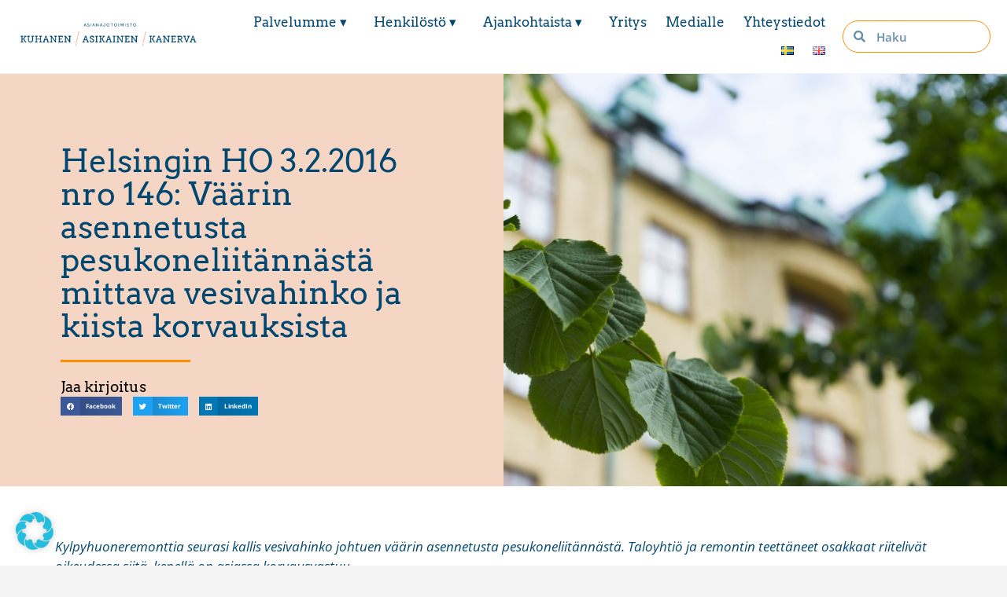

--- FILE ---
content_type: text/html; charset=UTF-8
request_url: https://www.kak-laki.fi/helsingin-ho-3-2-2016-nro-146-vaarin-asennettu-pesukoneliitanta-aiheutti-mittavan-vesivahingon-ja-kiistan-korvauksista/
body_size: 23707
content:
<!DOCTYPE html>
<html lang="fi">
<head>
	<meta charset="UTF-8">
	<meta name='robots' content='index, follow, max-image-preview:large, max-snippet:-1, max-video-preview:-1' />
	<style>img:is([sizes="auto" i], [sizes^="auto," i]) { contain-intrinsic-size: 3000px 1500px }</style>
	<meta name="viewport" content="width=device-width, initial-scale=1">
	<!-- This site is optimized with the Yoast SEO plugin v26.4 - https://yoast.com/wordpress/plugins/seo/ -->
	<title>Helsingin HO 3.2.2016 nro 146: Väärin asennetusta pesukoneliitännästä mittava vesivahinko ja kiista korvauksista - Kuhanen | Asikainen | Kanerva</title>
	<meta name="description" content="Kylpyhuoneremonttia seurasi kallis vesivahinko johtuen väärin asennetusta pesukoneliitännästä. Asiasta riideltiin oikeudessa." />
	<link rel="canonical" href="https://www.kak-laki.fi/helsingin-ho-3-2-2016-nro-146-vaarin-asennettu-pesukoneliitanta-aiheutti-mittavan-vesivahingon-ja-kiistan-korvauksista/" />
	<meta property="og:locale" content="fi_FI" />
	<meta property="og:type" content="article" />
	<meta property="og:title" content="Helsingin HO 3.2.2016 nro 146: Väärin asennetusta pesukoneliitännästä mittava vesivahinko ja kiista korvauksista - Kuhanen | Asikainen | Kanerva" />
	<meta property="og:description" content="Kylpyhuoneremonttia seurasi kallis vesivahinko johtuen väärin asennetusta pesukoneliitännästä. Asiasta riideltiin oikeudessa." />
	<meta property="og:url" content="https://www.kak-laki.fi/helsingin-ho-3-2-2016-nro-146-vaarin-asennettu-pesukoneliitanta-aiheutti-mittavan-vesivahingon-ja-kiistan-korvauksista/" />
	<meta property="og:site_name" content="Kuhanen | Asikainen | Kanerva" />
	<meta property="article:publisher" content="https://www.facebook.com/KAKLAKI" />
	<meta property="article:published_time" content="2022-02-05T07:16:00+00:00" />
	<meta property="article:modified_time" content="2024-08-09T05:58:14+00:00" />
	<meta property="og:image" content="https://www.kak-laki.fi/wp-content/uploads/2019/05/kameravalvonta-taloyhtiössä-e1559027877192.jpg" />
	<meta property="og:image:width" content="928" />
	<meta property="og:image:height" content="618" />
	<meta property="og:image:type" content="image/jpeg" />
	<meta name="author" content="Admin Kak-laki" />
	<meta name="twitter:card" content="summary_large_image" />
	<meta name="twitter:creator" content="@AAtoimistoKAK" />
	<meta name="twitter:site" content="@AAtoimistoKAK" />
	<meta name="twitter:label1" content="Kirjoittanut" />
	<meta name="twitter:data1" content="Admin Kak-laki" />
	<meta name="twitter:label2" content="Arvioitu lukuaika" />
	<meta name="twitter:data2" content="4 minuuttia" />
	<script type="application/ld+json" class="yoast-schema-graph">{"@context":"https://schema.org","@graph":[{"@type":"Article","@id":"https://www.kak-laki.fi/helsingin-ho-3-2-2016-nro-146-vaarin-asennettu-pesukoneliitanta-aiheutti-mittavan-vesivahingon-ja-kiistan-korvauksista/#article","isPartOf":{"@id":"https://www.kak-laki.fi/helsingin-ho-3-2-2016-nro-146-vaarin-asennettu-pesukoneliitanta-aiheutti-mittavan-vesivahingon-ja-kiistan-korvauksista/"},"author":{"name":"Admin Kak-laki","@id":"https://www.kak-laki.fi/#/schema/person/b139423ebe4fda0e8cd922af52ff1ebb"},"headline":"Helsingin HO 3.2.2016 nro 146: Väärin asennetusta pesukoneliitännästä mittava vesivahinko ja kiista korvauksista","datePublished":"2022-02-05T07:16:00+00:00","dateModified":"2024-08-09T05:58:14+00:00","mainEntityOfPage":{"@id":"https://www.kak-laki.fi/helsingin-ho-3-2-2016-nro-146-vaarin-asennettu-pesukoneliitanta-aiheutti-mittavan-vesivahingon-ja-kiistan-korvauksista/"},"wordCount":673,"publisher":{"@id":"https://www.kak-laki.fi/#organization"},"image":{"@id":"https://www.kak-laki.fi/helsingin-ho-3-2-2016-nro-146-vaarin-asennettu-pesukoneliitanta-aiheutti-mittavan-vesivahingon-ja-kiistan-korvauksista/#primaryimage"},"thumbnailUrl":"https://www.kak-laki.fi/wp-content/uploads/2019/05/kameravalvonta-taloyhtiössä-e1559027877192.jpg","keywords":["kylpyhuoneremontti","vahingonkorvausvastuu","vesivahinko"],"articleSection":["Ajankohtaista oikeuskäytännössä","Oikeuskäytännössä arkisto"],"inLanguage":"fi"},{"@type":"WebPage","@id":"https://www.kak-laki.fi/helsingin-ho-3-2-2016-nro-146-vaarin-asennettu-pesukoneliitanta-aiheutti-mittavan-vesivahingon-ja-kiistan-korvauksista/","url":"https://www.kak-laki.fi/helsingin-ho-3-2-2016-nro-146-vaarin-asennettu-pesukoneliitanta-aiheutti-mittavan-vesivahingon-ja-kiistan-korvauksista/","name":"Helsingin HO 3.2.2016 nro 146: Väärin asennetusta pesukoneliitännästä mittava vesivahinko ja kiista korvauksista - Kuhanen | Asikainen | Kanerva","isPartOf":{"@id":"https://www.kak-laki.fi/#website"},"primaryImageOfPage":{"@id":"https://www.kak-laki.fi/helsingin-ho-3-2-2016-nro-146-vaarin-asennettu-pesukoneliitanta-aiheutti-mittavan-vesivahingon-ja-kiistan-korvauksista/#primaryimage"},"image":{"@id":"https://www.kak-laki.fi/helsingin-ho-3-2-2016-nro-146-vaarin-asennettu-pesukoneliitanta-aiheutti-mittavan-vesivahingon-ja-kiistan-korvauksista/#primaryimage"},"thumbnailUrl":"https://www.kak-laki.fi/wp-content/uploads/2019/05/kameravalvonta-taloyhtiössä-e1559027877192.jpg","datePublished":"2022-02-05T07:16:00+00:00","dateModified":"2024-08-09T05:58:14+00:00","description":"Kylpyhuoneremonttia seurasi kallis vesivahinko johtuen väärin asennetusta pesukoneliitännästä. Asiasta riideltiin oikeudessa.","breadcrumb":{"@id":"https://www.kak-laki.fi/helsingin-ho-3-2-2016-nro-146-vaarin-asennettu-pesukoneliitanta-aiheutti-mittavan-vesivahingon-ja-kiistan-korvauksista/#breadcrumb"},"inLanguage":"fi","potentialAction":[{"@type":"ReadAction","target":["https://www.kak-laki.fi/helsingin-ho-3-2-2016-nro-146-vaarin-asennettu-pesukoneliitanta-aiheutti-mittavan-vesivahingon-ja-kiistan-korvauksista/"]}]},{"@type":"ImageObject","inLanguage":"fi","@id":"https://www.kak-laki.fi/helsingin-ho-3-2-2016-nro-146-vaarin-asennettu-pesukoneliitanta-aiheutti-mittavan-vesivahingon-ja-kiistan-korvauksista/#primaryimage","url":"https://www.kak-laki.fi/wp-content/uploads/2019/05/kameravalvonta-taloyhtiössä-e1559027877192.jpg","contentUrl":"https://www.kak-laki.fi/wp-content/uploads/2019/05/kameravalvonta-taloyhtiössä-e1559027877192.jpg","width":928,"height":618},{"@type":"BreadcrumbList","@id":"https://www.kak-laki.fi/helsingin-ho-3-2-2016-nro-146-vaarin-asennettu-pesukoneliitanta-aiheutti-mittavan-vesivahingon-ja-kiistan-korvauksista/#breadcrumb","itemListElement":[{"@type":"ListItem","position":1,"name":"Home","item":"https://www.kak-laki.fi/"},{"@type":"ListItem","position":2,"name":"Helsingin HO 3.2.2016 nro 146: Väärin asennetusta pesukoneliitännästä mittava vesivahinko ja kiista korvauksista"}]},{"@type":"WebSite","@id":"https://www.kak-laki.fi/#website","url":"https://www.kak-laki.fi/","name":"Kuhanen | Asikainen | Kanerva","description":"Kumppani kiinteistöalan juridiikkaan","publisher":{"@id":"https://www.kak-laki.fi/#organization"},"potentialAction":[{"@type":"SearchAction","target":{"@type":"EntryPoint","urlTemplate":"https://www.kak-laki.fi/?s={search_term_string}"},"query-input":{"@type":"PropertyValueSpecification","valueRequired":true,"valueName":"search_term_string"}}],"inLanguage":"fi"},{"@type":"Organization","@id":"https://www.kak-laki.fi/#organization","name":"Kuhanen, Asikainen &Kanerva","url":"https://www.kak-laki.fi/","logo":{"@type":"ImageObject","inLanguage":"fi","@id":"https://www.kak-laki.fi/#/schema/logo/image/","url":"https://www.kak-laki.fi/wp-content/uploads/2020/02/KAK-logo-vaaka-4väri.png","contentUrl":"https://www.kak-laki.fi/wp-content/uploads/2020/02/KAK-logo-vaaka-4väri.png","width":2188,"height":659,"caption":"Kuhanen, Asikainen &Kanerva"},"image":{"@id":"https://www.kak-laki.fi/#/schema/logo/image/"},"sameAs":["https://www.facebook.com/KAKLAKI","https://x.com/AAtoimistoKAK","https://www.linkedin.com/company-beta/16153654/"]},{"@type":"Person","@id":"https://www.kak-laki.fi/#/schema/person/b139423ebe4fda0e8cd922af52ff1ebb","name":"Admin Kak-laki","image":{"@type":"ImageObject","inLanguage":"fi","@id":"https://www.kak-laki.fi/#/schema/person/image/","url":"https://secure.gravatar.com/avatar/0a09b651ffd622b7092a2785cd46b4ca7181015c686b55fa8ff36935e79a7ae7?s=96&d=mm&r=g","contentUrl":"https://secure.gravatar.com/avatar/0a09b651ffd622b7092a2785cd46b4ca7181015c686b55fa8ff36935e79a7ae7?s=96&d=mm&r=g","caption":"Admin Kak-laki"},"url":"https://www.kak-laki.fi/author/admin-kak-laki/"}]}</script>
	<!-- / Yoast SEO plugin. -->


<link rel="alternate" type="application/rss+xml" title="Kuhanen | Asikainen | Kanerva &raquo; syöte" href="https://www.kak-laki.fi/feed/" />
<link rel="alternate" type="application/rss+xml" title="Kuhanen | Asikainen | Kanerva &raquo; kommenttien syöte" href="https://www.kak-laki.fi/comments/feed/" />
		<style>
			.lazyload,
			.lazyloading {
				max-width: 100%;
			}
		</style>
		<script>
window._wpemojiSettings = {"baseUrl":"https:\/\/s.w.org\/images\/core\/emoji\/16.0.1\/72x72\/","ext":".png","svgUrl":"https:\/\/s.w.org\/images\/core\/emoji\/16.0.1\/svg\/","svgExt":".svg","source":{"concatemoji":"https:\/\/www.kak-laki.fi\/wp-includes\/js\/wp-emoji-release.min.js?ver=6.8.3"}};
/*! This file is auto-generated */
!function(s,n){var o,i,e;function c(e){try{var t={supportTests:e,timestamp:(new Date).valueOf()};sessionStorage.setItem(o,JSON.stringify(t))}catch(e){}}function p(e,t,n){e.clearRect(0,0,e.canvas.width,e.canvas.height),e.fillText(t,0,0);var t=new Uint32Array(e.getImageData(0,0,e.canvas.width,e.canvas.height).data),a=(e.clearRect(0,0,e.canvas.width,e.canvas.height),e.fillText(n,0,0),new Uint32Array(e.getImageData(0,0,e.canvas.width,e.canvas.height).data));return t.every(function(e,t){return e===a[t]})}function u(e,t){e.clearRect(0,0,e.canvas.width,e.canvas.height),e.fillText(t,0,0);for(var n=e.getImageData(16,16,1,1),a=0;a<n.data.length;a++)if(0!==n.data[a])return!1;return!0}function f(e,t,n,a){switch(t){case"flag":return n(e,"\ud83c\udff3\ufe0f\u200d\u26a7\ufe0f","\ud83c\udff3\ufe0f\u200b\u26a7\ufe0f")?!1:!n(e,"\ud83c\udde8\ud83c\uddf6","\ud83c\udde8\u200b\ud83c\uddf6")&&!n(e,"\ud83c\udff4\udb40\udc67\udb40\udc62\udb40\udc65\udb40\udc6e\udb40\udc67\udb40\udc7f","\ud83c\udff4\u200b\udb40\udc67\u200b\udb40\udc62\u200b\udb40\udc65\u200b\udb40\udc6e\u200b\udb40\udc67\u200b\udb40\udc7f");case"emoji":return!a(e,"\ud83e\udedf")}return!1}function g(e,t,n,a){var r="undefined"!=typeof WorkerGlobalScope&&self instanceof WorkerGlobalScope?new OffscreenCanvas(300,150):s.createElement("canvas"),o=r.getContext("2d",{willReadFrequently:!0}),i=(o.textBaseline="top",o.font="600 32px Arial",{});return e.forEach(function(e){i[e]=t(o,e,n,a)}),i}function t(e){var t=s.createElement("script");t.src=e,t.defer=!0,s.head.appendChild(t)}"undefined"!=typeof Promise&&(o="wpEmojiSettingsSupports",i=["flag","emoji"],n.supports={everything:!0,everythingExceptFlag:!0},e=new Promise(function(e){s.addEventListener("DOMContentLoaded",e,{once:!0})}),new Promise(function(t){var n=function(){try{var e=JSON.parse(sessionStorage.getItem(o));if("object"==typeof e&&"number"==typeof e.timestamp&&(new Date).valueOf()<e.timestamp+604800&&"object"==typeof e.supportTests)return e.supportTests}catch(e){}return null}();if(!n){if("undefined"!=typeof Worker&&"undefined"!=typeof OffscreenCanvas&&"undefined"!=typeof URL&&URL.createObjectURL&&"undefined"!=typeof Blob)try{var e="postMessage("+g.toString()+"("+[JSON.stringify(i),f.toString(),p.toString(),u.toString()].join(",")+"));",a=new Blob([e],{type:"text/javascript"}),r=new Worker(URL.createObjectURL(a),{name:"wpTestEmojiSupports"});return void(r.onmessage=function(e){c(n=e.data),r.terminate(),t(n)})}catch(e){}c(n=g(i,f,p,u))}t(n)}).then(function(e){for(var t in e)n.supports[t]=e[t],n.supports.everything=n.supports.everything&&n.supports[t],"flag"!==t&&(n.supports.everythingExceptFlag=n.supports.everythingExceptFlag&&n.supports[t]);n.supports.everythingExceptFlag=n.supports.everythingExceptFlag&&!n.supports.flag,n.DOMReady=!1,n.readyCallback=function(){n.DOMReady=!0}}).then(function(){return e}).then(function(){var e;n.supports.everything||(n.readyCallback(),(e=n.source||{}).concatemoji?t(e.concatemoji):e.wpemoji&&e.twemoji&&(t(e.twemoji),t(e.wpemoji)))}))}((window,document),window._wpemojiSettings);
</script>
<link data-optimized="2" rel="stylesheet" href="https://www.kak-laki.fi/wp-content/litespeed/css/0c4e16d45dfa75b92c8ad0aebe71901a.css?ver=3cda0" />
<style id='wp-emoji-styles-inline-css'>

	img.wp-smiley, img.emoji {
		display: inline !important;
		border: none !important;
		box-shadow: none !important;
		height: 1em !important;
		width: 1em !important;
		margin: 0 0.07em !important;
		vertical-align: -0.1em !important;
		background: none !important;
		padding: 0 !important;
	}
</style>

<style id='classic-theme-styles-inline-css'>
/*! This file is auto-generated */
.wp-block-button__link{color:#fff;background-color:#32373c;border-radius:9999px;box-shadow:none;text-decoration:none;padding:calc(.667em + 2px) calc(1.333em + 2px);font-size:1.125em}.wp-block-file__button{background:#32373c;color:#fff;text-decoration:none}
</style>
<style id='global-styles-inline-css'>
:root{--wp--preset--aspect-ratio--square: 1;--wp--preset--aspect-ratio--4-3: 4/3;--wp--preset--aspect-ratio--3-4: 3/4;--wp--preset--aspect-ratio--3-2: 3/2;--wp--preset--aspect-ratio--2-3: 2/3;--wp--preset--aspect-ratio--16-9: 16/9;--wp--preset--aspect-ratio--9-16: 9/16;--wp--preset--color--black: #000000;--wp--preset--color--cyan-bluish-gray: #abb8c3;--wp--preset--color--white: #ffffff;--wp--preset--color--pale-pink: #f78da7;--wp--preset--color--vivid-red: #cf2e2e;--wp--preset--color--luminous-vivid-orange: #ff6900;--wp--preset--color--luminous-vivid-amber: #fcb900;--wp--preset--color--light-green-cyan: #7bdcb5;--wp--preset--color--vivid-green-cyan: #00d084;--wp--preset--color--pale-cyan-blue: #8ed1fc;--wp--preset--color--vivid-cyan-blue: #0693e3;--wp--preset--color--vivid-purple: #9b51e0;--wp--preset--color--contrast: var(--contrast);--wp--preset--color--contrast-2: var(--contrast-2);--wp--preset--color--contrast-3: var(--contrast-3);--wp--preset--color--base: var(--base);--wp--preset--color--base-2: var(--base-2);--wp--preset--color--base-3: var(--base-3);--wp--preset--color--accent: var(--accent);--wp--preset--gradient--vivid-cyan-blue-to-vivid-purple: linear-gradient(135deg,rgba(6,147,227,1) 0%,rgb(155,81,224) 100%);--wp--preset--gradient--light-green-cyan-to-vivid-green-cyan: linear-gradient(135deg,rgb(122,220,180) 0%,rgb(0,208,130) 100%);--wp--preset--gradient--luminous-vivid-amber-to-luminous-vivid-orange: linear-gradient(135deg,rgba(252,185,0,1) 0%,rgba(255,105,0,1) 100%);--wp--preset--gradient--luminous-vivid-orange-to-vivid-red: linear-gradient(135deg,rgba(255,105,0,1) 0%,rgb(207,46,46) 100%);--wp--preset--gradient--very-light-gray-to-cyan-bluish-gray: linear-gradient(135deg,rgb(238,238,238) 0%,rgb(169,184,195) 100%);--wp--preset--gradient--cool-to-warm-spectrum: linear-gradient(135deg,rgb(74,234,220) 0%,rgb(151,120,209) 20%,rgb(207,42,186) 40%,rgb(238,44,130) 60%,rgb(251,105,98) 80%,rgb(254,248,76) 100%);--wp--preset--gradient--blush-light-purple: linear-gradient(135deg,rgb(255,206,236) 0%,rgb(152,150,240) 100%);--wp--preset--gradient--blush-bordeaux: linear-gradient(135deg,rgb(254,205,165) 0%,rgb(254,45,45) 50%,rgb(107,0,62) 100%);--wp--preset--gradient--luminous-dusk: linear-gradient(135deg,rgb(255,203,112) 0%,rgb(199,81,192) 50%,rgb(65,88,208) 100%);--wp--preset--gradient--pale-ocean: linear-gradient(135deg,rgb(255,245,203) 0%,rgb(182,227,212) 50%,rgb(51,167,181) 100%);--wp--preset--gradient--electric-grass: linear-gradient(135deg,rgb(202,248,128) 0%,rgb(113,206,126) 100%);--wp--preset--gradient--midnight: linear-gradient(135deg,rgb(2,3,129) 0%,rgb(40,116,252) 100%);--wp--preset--font-size--small: 13px;--wp--preset--font-size--medium: 20px;--wp--preset--font-size--large: 36px;--wp--preset--font-size--x-large: 42px;--wp--preset--spacing--20: 0.44rem;--wp--preset--spacing--30: 0.67rem;--wp--preset--spacing--40: 1rem;--wp--preset--spacing--50: 1.5rem;--wp--preset--spacing--60: 2.25rem;--wp--preset--spacing--70: 3.38rem;--wp--preset--spacing--80: 5.06rem;--wp--preset--shadow--natural: 6px 6px 9px rgba(0, 0, 0, 0.2);--wp--preset--shadow--deep: 12px 12px 50px rgba(0, 0, 0, 0.4);--wp--preset--shadow--sharp: 6px 6px 0px rgba(0, 0, 0, 0.2);--wp--preset--shadow--outlined: 6px 6px 0px -3px rgba(255, 255, 255, 1), 6px 6px rgba(0, 0, 0, 1);--wp--preset--shadow--crisp: 6px 6px 0px rgba(0, 0, 0, 1);}:where(.is-layout-flex){gap: 0.5em;}:where(.is-layout-grid){gap: 0.5em;}body .is-layout-flex{display: flex;}.is-layout-flex{flex-wrap: wrap;align-items: center;}.is-layout-flex > :is(*, div){margin: 0;}body .is-layout-grid{display: grid;}.is-layout-grid > :is(*, div){margin: 0;}:where(.wp-block-columns.is-layout-flex){gap: 2em;}:where(.wp-block-columns.is-layout-grid){gap: 2em;}:where(.wp-block-post-template.is-layout-flex){gap: 1.25em;}:where(.wp-block-post-template.is-layout-grid){gap: 1.25em;}.has-black-color{color: var(--wp--preset--color--black) !important;}.has-cyan-bluish-gray-color{color: var(--wp--preset--color--cyan-bluish-gray) !important;}.has-white-color{color: var(--wp--preset--color--white) !important;}.has-pale-pink-color{color: var(--wp--preset--color--pale-pink) !important;}.has-vivid-red-color{color: var(--wp--preset--color--vivid-red) !important;}.has-luminous-vivid-orange-color{color: var(--wp--preset--color--luminous-vivid-orange) !important;}.has-luminous-vivid-amber-color{color: var(--wp--preset--color--luminous-vivid-amber) !important;}.has-light-green-cyan-color{color: var(--wp--preset--color--light-green-cyan) !important;}.has-vivid-green-cyan-color{color: var(--wp--preset--color--vivid-green-cyan) !important;}.has-pale-cyan-blue-color{color: var(--wp--preset--color--pale-cyan-blue) !important;}.has-vivid-cyan-blue-color{color: var(--wp--preset--color--vivid-cyan-blue) !important;}.has-vivid-purple-color{color: var(--wp--preset--color--vivid-purple) !important;}.has-black-background-color{background-color: var(--wp--preset--color--black) !important;}.has-cyan-bluish-gray-background-color{background-color: var(--wp--preset--color--cyan-bluish-gray) !important;}.has-white-background-color{background-color: var(--wp--preset--color--white) !important;}.has-pale-pink-background-color{background-color: var(--wp--preset--color--pale-pink) !important;}.has-vivid-red-background-color{background-color: var(--wp--preset--color--vivid-red) !important;}.has-luminous-vivid-orange-background-color{background-color: var(--wp--preset--color--luminous-vivid-orange) !important;}.has-luminous-vivid-amber-background-color{background-color: var(--wp--preset--color--luminous-vivid-amber) !important;}.has-light-green-cyan-background-color{background-color: var(--wp--preset--color--light-green-cyan) !important;}.has-vivid-green-cyan-background-color{background-color: var(--wp--preset--color--vivid-green-cyan) !important;}.has-pale-cyan-blue-background-color{background-color: var(--wp--preset--color--pale-cyan-blue) !important;}.has-vivid-cyan-blue-background-color{background-color: var(--wp--preset--color--vivid-cyan-blue) !important;}.has-vivid-purple-background-color{background-color: var(--wp--preset--color--vivid-purple) !important;}.has-black-border-color{border-color: var(--wp--preset--color--black) !important;}.has-cyan-bluish-gray-border-color{border-color: var(--wp--preset--color--cyan-bluish-gray) !important;}.has-white-border-color{border-color: var(--wp--preset--color--white) !important;}.has-pale-pink-border-color{border-color: var(--wp--preset--color--pale-pink) !important;}.has-vivid-red-border-color{border-color: var(--wp--preset--color--vivid-red) !important;}.has-luminous-vivid-orange-border-color{border-color: var(--wp--preset--color--luminous-vivid-orange) !important;}.has-luminous-vivid-amber-border-color{border-color: var(--wp--preset--color--luminous-vivid-amber) !important;}.has-light-green-cyan-border-color{border-color: var(--wp--preset--color--light-green-cyan) !important;}.has-vivid-green-cyan-border-color{border-color: var(--wp--preset--color--vivid-green-cyan) !important;}.has-pale-cyan-blue-border-color{border-color: var(--wp--preset--color--pale-cyan-blue) !important;}.has-vivid-cyan-blue-border-color{border-color: var(--wp--preset--color--vivid-cyan-blue) !important;}.has-vivid-purple-border-color{border-color: var(--wp--preset--color--vivid-purple) !important;}.has-vivid-cyan-blue-to-vivid-purple-gradient-background{background: var(--wp--preset--gradient--vivid-cyan-blue-to-vivid-purple) !important;}.has-light-green-cyan-to-vivid-green-cyan-gradient-background{background: var(--wp--preset--gradient--light-green-cyan-to-vivid-green-cyan) !important;}.has-luminous-vivid-amber-to-luminous-vivid-orange-gradient-background{background: var(--wp--preset--gradient--luminous-vivid-amber-to-luminous-vivid-orange) !important;}.has-luminous-vivid-orange-to-vivid-red-gradient-background{background: var(--wp--preset--gradient--luminous-vivid-orange-to-vivid-red) !important;}.has-very-light-gray-to-cyan-bluish-gray-gradient-background{background: var(--wp--preset--gradient--very-light-gray-to-cyan-bluish-gray) !important;}.has-cool-to-warm-spectrum-gradient-background{background: var(--wp--preset--gradient--cool-to-warm-spectrum) !important;}.has-blush-light-purple-gradient-background{background: var(--wp--preset--gradient--blush-light-purple) !important;}.has-blush-bordeaux-gradient-background{background: var(--wp--preset--gradient--blush-bordeaux) !important;}.has-luminous-dusk-gradient-background{background: var(--wp--preset--gradient--luminous-dusk) !important;}.has-pale-ocean-gradient-background{background: var(--wp--preset--gradient--pale-ocean) !important;}.has-electric-grass-gradient-background{background: var(--wp--preset--gradient--electric-grass) !important;}.has-midnight-gradient-background{background: var(--wp--preset--gradient--midnight) !important;}.has-small-font-size{font-size: var(--wp--preset--font-size--small) !important;}.has-medium-font-size{font-size: var(--wp--preset--font-size--medium) !important;}.has-large-font-size{font-size: var(--wp--preset--font-size--large) !important;}.has-x-large-font-size{font-size: var(--wp--preset--font-size--x-large) !important;}
:where(.wp-block-post-template.is-layout-flex){gap: 1.25em;}:where(.wp-block-post-template.is-layout-grid){gap: 1.25em;}
:where(.wp-block-columns.is-layout-flex){gap: 2em;}:where(.wp-block-columns.is-layout-grid){gap: 2em;}
:root :where(.wp-block-pullquote){font-size: 1.5em;line-height: 1.6;}
</style>



<style id='generate-style-inline-css'>
body{background-color:#f4f4f4;color:#222222;}a{color:#1e73be;}a:hover, a:focus, a:active{color:#000000;}.wp-block-group__inner-container{max-width:1200px;margin-left:auto;margin-right:auto;}:root{--contrast:#222222;--contrast-2:#575760;--contrast-3:#b2b2be;--base:#f0f0f0;--base-2:#f7f8f9;--base-3:#ffffff;--accent:#1e73be;}:root .has-contrast-color{color:var(--contrast);}:root .has-contrast-background-color{background-color:var(--contrast);}:root .has-contrast-2-color{color:var(--contrast-2);}:root .has-contrast-2-background-color{background-color:var(--contrast-2);}:root .has-contrast-3-color{color:var(--contrast-3);}:root .has-contrast-3-background-color{background-color:var(--contrast-3);}:root .has-base-color{color:var(--base);}:root .has-base-background-color{background-color:var(--base);}:root .has-base-2-color{color:var(--base-2);}:root .has-base-2-background-color{background-color:var(--base-2);}:root .has-base-3-color{color:var(--base-3);}:root .has-base-3-background-color{background-color:var(--base-3);}:root .has-accent-color{color:var(--accent);}:root .has-accent-background-color{background-color:var(--accent);}body, button, input, select, textarea{font-family:-apple-system, system-ui, BlinkMacSystemFont, "Segoe UI", Helvetica, Arial, sans-serif, "Apple Color Emoji", "Segoe UI Emoji", "Segoe UI Symbol";}body{line-height:1.5;}.entry-content > [class*="wp-block-"]:not(:last-child):not(.wp-block-heading){margin-bottom:1.5em;}.main-navigation .main-nav ul ul li a{font-size:14px;}.sidebar .widget, .footer-widgets .widget{font-size:17px;}@media (max-width:768px){h1{font-size:31px;}h2{font-size:27px;}h3{font-size:24px;}h4{font-size:22px;}h5{font-size:19px;}}.top-bar{background-color:#636363;color:#ffffff;}.top-bar a{color:#ffffff;}.top-bar a:hover{color:#303030;}.site-header{background-color:#ffffff;}.main-title a,.main-title a:hover{color:#222222;}.site-description{color:#757575;}.mobile-menu-control-wrapper .menu-toggle,.mobile-menu-control-wrapper .menu-toggle:hover,.mobile-menu-control-wrapper .menu-toggle:focus,.has-inline-mobile-toggle #site-navigation.toggled{background-color:rgba(0, 0, 0, 0.02);}.main-navigation,.main-navigation ul ul{background-color:#ffffff;}.main-navigation .main-nav ul li a, .main-navigation .menu-toggle, .main-navigation .menu-bar-items{color:#515151;}.main-navigation .main-nav ul li:not([class*="current-menu-"]):hover > a, .main-navigation .main-nav ul li:not([class*="current-menu-"]):focus > a, .main-navigation .main-nav ul li.sfHover:not([class*="current-menu-"]) > a, .main-navigation .menu-bar-item:hover > a, .main-navigation .menu-bar-item.sfHover > a{color:#7a8896;background-color:#ffffff;}button.menu-toggle:hover,button.menu-toggle:focus{color:#515151;}.main-navigation .main-nav ul li[class*="current-menu-"] > a{color:#7a8896;background-color:#ffffff;}.navigation-search input[type="search"],.navigation-search input[type="search"]:active, .navigation-search input[type="search"]:focus, .main-navigation .main-nav ul li.search-item.active > a, .main-navigation .menu-bar-items .search-item.active > a{color:#7a8896;background-color:#ffffff;}.main-navigation ul ul{background-color:#eaeaea;}.main-navigation .main-nav ul ul li a{color:#515151;}.main-navigation .main-nav ul ul li:not([class*="current-menu-"]):hover > a,.main-navigation .main-nav ul ul li:not([class*="current-menu-"]):focus > a, .main-navigation .main-nav ul ul li.sfHover:not([class*="current-menu-"]) > a{color:#7a8896;background-color:#eaeaea;}.main-navigation .main-nav ul ul li[class*="current-menu-"] > a{color:#7a8896;background-color:#eaeaea;}.separate-containers .inside-article, .separate-containers .comments-area, .separate-containers .page-header, .one-container .container, .separate-containers .paging-navigation, .inside-page-header{background-color:#ffffff;}.entry-title a{color:#222222;}.entry-title a:hover{color:#55555e;}.entry-meta{color:#595959;}.sidebar .widget{background-color:#ffffff;}.footer-widgets{background-color:#ffffff;}.footer-widgets .widget-title{color:#000000;}.site-info{color:#ffffff;background-color:#55555e;}.site-info a{color:#ffffff;}.site-info a:hover{color:#d3d3d3;}.footer-bar .widget_nav_menu .current-menu-item a{color:#d3d3d3;}input[type="text"],input[type="email"],input[type="url"],input[type="password"],input[type="search"],input[type="tel"],input[type="number"],textarea,select{color:#666666;background-color:#fafafa;border-color:#cccccc;}input[type="text"]:focus,input[type="email"]:focus,input[type="url"]:focus,input[type="password"]:focus,input[type="search"]:focus,input[type="tel"]:focus,input[type="number"]:focus,textarea:focus,select:focus{color:#666666;background-color:#ffffff;border-color:#bfbfbf;}button,html input[type="button"],input[type="reset"],input[type="submit"],a.button,a.wp-block-button__link:not(.has-background){color:#ffffff;background-color:#009CCC;}button:hover,html input[type="button"]:hover,input[type="reset"]:hover,input[type="submit"]:hover,a.button:hover,button:focus,html input[type="button"]:focus,input[type="reset"]:focus,input[type="submit"]:focus,a.button:focus,a.wp-block-button__link:not(.has-background):active,a.wp-block-button__link:not(.has-background):focus,a.wp-block-button__link:not(.has-background):hover{color:#ffffff;background-color:#ffffff;}a.generate-back-to-top{background-color:rgba( 0,0,0,0.4 );color:#ffffff;}a.generate-back-to-top:hover,a.generate-back-to-top:focus{background-color:rgba( 0,0,0,0.6 );color:#ffffff;}:root{--gp-search-modal-bg-color:var(--base-3);--gp-search-modal-text-color:var(--contrast);--gp-search-modal-overlay-bg-color:rgba(0,0,0,0.2);}@media (max-width:768px){.main-navigation .menu-bar-item:hover > a, .main-navigation .menu-bar-item.sfHover > a{background:none;color:#515151;}}.nav-below-header .main-navigation .inside-navigation.grid-container, .nav-above-header .main-navigation .inside-navigation.grid-container{padding:0px 20px 0px 20px;}.site-main .wp-block-group__inner-container{padding:40px;}.separate-containers .paging-navigation{padding-top:20px;padding-bottom:20px;}.entry-content .alignwide, body:not(.no-sidebar) .entry-content .alignfull{margin-left:-40px;width:calc(100% + 80px);max-width:calc(100% + 80px);}.rtl .menu-item-has-children .dropdown-menu-toggle{padding-left:20px;}.rtl .main-navigation .main-nav ul li.menu-item-has-children > a{padding-right:20px;}@media (max-width:768px){.separate-containers .inside-article, .separate-containers .comments-area, .separate-containers .page-header, .separate-containers .paging-navigation, .one-container .site-content, .inside-page-header{padding:30px;}.site-main .wp-block-group__inner-container{padding:30px;}.inside-top-bar{padding-right:30px;padding-left:30px;}.inside-header{padding-right:30px;padding-left:30px;}.widget-area .widget{padding-top:30px;padding-right:30px;padding-bottom:30px;padding-left:30px;}.footer-widgets-container{padding-top:30px;padding-right:30px;padding-bottom:30px;padding-left:30px;}.inside-site-info{padding-right:30px;padding-left:30px;}.entry-content .alignwide, body:not(.no-sidebar) .entry-content .alignfull{margin-left:-30px;width:calc(100% + 60px);max-width:calc(100% + 60px);}.one-container .site-main .paging-navigation{margin-bottom:20px;}}/* End cached CSS */.is-right-sidebar{width:30%;}.is-left-sidebar{width:30%;}.site-content .content-area{width:100%;}@media (max-width:768px){.main-navigation .menu-toggle,.sidebar-nav-mobile:not(#sticky-placeholder){display:block;}.main-navigation ul,.gen-sidebar-nav,.main-navigation:not(.slideout-navigation):not(.toggled) .main-nav > ul,.has-inline-mobile-toggle #site-navigation .inside-navigation > *:not(.navigation-search):not(.main-nav){display:none;}.nav-align-right .inside-navigation,.nav-align-center .inside-navigation{justify-content:space-between;}.has-inline-mobile-toggle .mobile-menu-control-wrapper{display:flex;flex-wrap:wrap;}.has-inline-mobile-toggle .inside-header{flex-direction:row;text-align:left;flex-wrap:wrap;}.has-inline-mobile-toggle .header-widget,.has-inline-mobile-toggle #site-navigation{flex-basis:100%;}.nav-float-left .has-inline-mobile-toggle #site-navigation{order:10;}}
.elementor-template-full-width .site-content{display:block;}
</style>

<style id='elementor-frontend-inline-css'>
.elementor-11181 .elementor-element.elementor-element-ee4fec4:not(.elementor-motion-effects-element-type-background), .elementor-11181 .elementor-element.elementor-element-ee4fec4 > .elementor-motion-effects-container > .elementor-motion-effects-layer{background-image:url("https://www.kak-laki.fi/wp-content/uploads/2019/05/kameravalvonta-taloyhtiössä-e1559027877192.jpg");}
</style>
























<script src="https://www.kak-laki.fi/wp-includes/js/jquery/jquery.min.js?ver=3.7.1" id="jquery-core-js"></script>
<script data-optimized="1" src="https://www.kak-laki.fi/wp-content/litespeed/js/db470e3c06d7af65fdc43f3b5f1831c7.js?ver=7e8ca" id="jquery-migrate-js"></script>
<script data-no-optimize="1" data-no-minify="1" data-cfasync="false" src="https://www.kak-laki.fi/wp-content/cache/borlabs-cookie/1/borlabs-cookie-config-fi.json.js?ver=3.3.19-46" id="borlabs-cookie-config-js"></script>
<link rel="https://api.w.org/" href="https://www.kak-laki.fi/wp-json/" /><link rel="alternate" title="JSON" type="application/json" href="https://www.kak-laki.fi/wp-json/wp/v2/posts/1101" /><link rel="EditURI" type="application/rsd+xml" title="RSD" href="https://www.kak-laki.fi/xmlrpc.php?rsd" />
<meta name="generator" content="WordPress 6.8.3" />
<link rel='shortlink' href='https://www.kak-laki.fi/?p=1101' />
<link rel="alternate" title="oEmbed (JSON)" type="application/json+oembed" href="https://www.kak-laki.fi/wp-json/oembed/1.0/embed?url=https%3A%2F%2Fwww.kak-laki.fi%2Fhelsingin-ho-3-2-2016-nro-146-vaarin-asennettu-pesukoneliitanta-aiheutti-mittavan-vesivahingon-ja-kiistan-korvauksista%2F&#038;lang=fi" />
<link rel="alternate" title="oEmbed (XML)" type="text/xml+oembed" href="https://www.kak-laki.fi/wp-json/oembed/1.0/embed?url=https%3A%2F%2Fwww.kak-laki.fi%2Fhelsingin-ho-3-2-2016-nro-146-vaarin-asennettu-pesukoneliitanta-aiheutti-mittavan-vesivahingon-ja-kiistan-korvauksista%2F&#038;format=xml&#038;lang=fi" />
<!-- Google Tag Manager -->
<script data-borlabs-cookie-script-blocker-id='google-tag-manager' type='text/template'>(function(w,d,s,l,i){w[l]=w[l]||[];w[l].push({'gtm.start':
new Date().getTime(),event:'gtm.js'});var f=d.getElementsByTagName(s)[0],
j=d.createElement(s),dl=l!='dataLayer'?'&l='+l:'';j.async=true;j.src=
'https://www.googletagmanager.com/gtm.js?id='+i+dl;f.parentNode.insertBefore(j,f);
})(window,document,'script','dataLayer','GTM-T8MM7N9');</script>
<!-- End Google Tag Manager -->
<!-- Global site tag (gtag.js) - Google Analytics -->
<script async src="https://www.googletagmanager.com/gtag/js?id=UA-130666312-1"></script>
<script>
  window.dataLayer = window.dataLayer || [];
  function gtag(){dataLayer.push(arguments);}
  gtag('js', new Date());

  gtag('config', 'UA-130666312-1');
gtag('config', 'AW-866388071');
</script>

<!-- Global site tag (gtag.js) - Google Ads: 860804695 -->
<script async src="https://www.googletagmanager.com/gtag/js?id=AW-860804695"></script>
<script>
  window.dataLayer = window.dataLayer || [];
  function gtag(){dataLayer.push(arguments);}
  gtag('js', new Date());
 
  gtag('config', 'AW-860804695');
</script>

<!-- Facebook Pixel Code -->
<script>
  !function(f,b,e,v,n,t,s)
  {if(f.fbq)return;n=f.fbq=function(){n.callMethod?
  n.callMethod.apply(n,arguments):n.queue.push(arguments)};
  if(!f._fbq)f._fbq=n;n.push=n;n.loaded=!0;n.version='2.0';
  n.queue=[];t=b.createElement(e);t.async=!0;
  t.src=v;s=b.getElementsByTagName(e)[0];
  s.parentNode.insertBefore(t,s)}(window, document,'script',
  'https://connect.facebook.net/en_US/fbevents.js');
  fbq('init', '413638299571737');
  fbq('track', 'PageView');
</script>
<noscript><img height="1" width="1" style="display:none"
  src="https://www.facebook.com/tr?id=413638299571737&ev=PageView&noscript=1"
/></noscript>
<!-- End Facebook Pixel Code -->

<!-- Meta Pixel Code -->
<script>
!function(f,b,e,v,n,t,s)
{if(f.fbq)return;n=f.fbq=function(){n.callMethod?
n.callMethod.apply(n,arguments):n.queue.push(arguments)};
if(!f._fbq)f._fbq=n;n.push=n;n.loaded=!0;n.version='2.0';
n.queue=[];t=b.createElement(e);t.async=!0;
t.src=v;s=b.getElementsByTagName(e)[0];
s.parentNode.insertBefore(t,s)}(window, document,'script',
'https://connect.facebook.net/en_US/fbevents.js');
fbq('init', '438986980987047');
fbq('track', 'PageView');
</script>
<noscript><img height="1" width="1" style="display:none"
src="https://www.facebook.com/tr?id=438986980987047&ev=PageView&noscript=1"
/></noscript>
<!-- End Meta Pixel Code -->		<script>
			document.documentElement.className = document.documentElement.className.replace('no-js', 'js');
		</script>
				<style>
			.no-js img.lazyload {
				display: none;
			}

			figure.wp-block-image img.lazyloading {
				min-width: 150px;
			}

			.lazyload,
			.lazyloading {
				--smush-placeholder-width: 100px;
				--smush-placeholder-aspect-ratio: 1/1;
				width: var(--smush-image-width, var(--smush-placeholder-width)) !important;
				aspect-ratio: var(--smush-image-aspect-ratio, var(--smush-placeholder-aspect-ratio)) !important;
			}

						.lazyload, .lazyloading {
				opacity: 0;
			}

			.lazyloaded {
				opacity: 1;
				transition: opacity 400ms;
				transition-delay: 0ms;
			}

					</style>
		<meta name="generator" content="Elementor 3.33.1; features: additional_custom_breakpoints; settings: css_print_method-external, google_font-enabled, font_display-auto">
<script data-borlabs-cookie-script-blocker-ignore>
	window.dataLayer = window.dataLayer || [];
	if (typeof gtag !== 'function') { function gtag(){dataLayer.push(arguments);} }
	if ('1' === '1') {
		gtag('consent', 'default', {
			'ad_storage': 'denied',
			'ad_user_data': 'denied',
			'ad_personalization': 'denied',
			'analytics_storage': 'denied',
			'functionality_storage': 'denied',
			'personalization_storage': 'denied',
			'security_storage': 'denied',
			'wait_for_update': 500,
		});
		gtag('set', 'ads_data_redaction', true);
	}
	
	if('0' === '1') {
		var url = new URL(window.location.href);
				
		if ((url.searchParams.has('gtm_debug') && url.searchParams.get('gtm_debug') !== '') || document.cookie.indexOf('__TAG_ASSISTANT=') !== -1 || document.documentElement.hasAttribute('data-tag-assistant-present')) {
			(function(w,d,s,l,i){w[l]=w[l]||[];w[l].push({"gtm.start":
new Date().getTime(),event:"gtm.js"});var f=d.getElementsByTagName(s)[0],
j=d.createElement(s),dl=l!="dataLayer"?"&l="+l:"";j.async=true;j.src=
"https://www.googletagmanager.com/gtm.js?id="+i+dl;f.parentNode.insertBefore(j,f);
})(window,document,"script","dataLayer","GTM-T8MM7N9");
		} else {
			(function(w,d,s,l,i){w[l]=w[l]||[];w[l].push({"gtm.start":
new Date().getTime(),event:"gtm.js"});var f=d.getElementsByTagName(s)[0],
j=d.createElement(s),dl=l!="dataLayer"?"&l="+l:"";j.async=true;j.src=
"https://www.kak-laki.fi/wp-content/uploads/borlabs-cookie/"+i+'.js';f.parentNode.insertBefore(j,f);
})(window,document,"script","dataLayer","GTM-T8MM7N9");
		}
  	}
  	
	(function () {
		var serviceGroupActive = function (serviceGroup) {
			if (typeof(BorlabsCookie.ServiceGroups.serviceGroups[serviceGroup]) === 'undefined') {
				return false;
			}

			if (typeof(BorlabsCookie.Cookie.getPluginCookie().consents[serviceGroup]) === 'undefined') {
				return false;
			}
			var consents = BorlabsCookie.Cookie.getPluginCookie().consents[serviceGroup];
			for (var service of BorlabsCookie.ServiceGroups.serviceGroups[serviceGroup].serviceIds) {
				if (!consents.includes(service)) {
					return false;
				}
			}
			return true;
		}
		var borlabsCookieConsentChangeHandler = function () {
			window.dataLayer = window.dataLayer || [];
			if (typeof gtag !== 'function') { function gtag(){dataLayer.push(arguments);} }
			
			if ('1' === '1') {
				gtag('consent', 'update', {
					'ad_storage': serviceGroupActive('marketing') === true ? 'granted' : 'denied',
					'ad_user_data': serviceGroupActive('marketing') === true ? 'granted' : 'denied',
					'ad_personalization': serviceGroupActive('marketing') === true ? 'granted' : 'denied',
					'analytics_storage': serviceGroupActive('statistics') === true ? 'granted' : 'denied',
					'functionality_storage': serviceGroupActive('statistics') === true ? 'granted' : 'denied',
					'personalization_storage': serviceGroupActive('marketing') === true ? 'granted' : 'denied',
					'security_storage': serviceGroupActive('statistics') === true ? 'granted' : 'denied',
				});
			}
			
			var consents = BorlabsCookie.Cookie.getPluginCookie().consents;
			for (var serviceGroup in consents) {
				for (var service of consents[serviceGroup]) {
					if (!window.BorlabsCookieGtmPackageSentEvents.includes(service) && service !== 'borlabs-cookie') {
						window.dataLayer.push({
							event: 'borlabs-cookie-opt-in-'+service,
						});
						window.BorlabsCookieGtmPackageSentEvents.push(service);
					}
				}
			}
		};
		window.BorlabsCookieGtmPackageSentEvents = [];
		document.addEventListener('borlabs-cookie-consent-saved', borlabsCookieConsentChangeHandler);
		document.addEventListener('borlabs-cookie-handle-unblock', borlabsCookieConsentChangeHandler);
	})();
</script>			<style>
				.e-con.e-parent:nth-of-type(n+4):not(.e-lazyloaded):not(.e-no-lazyload),
				.e-con.e-parent:nth-of-type(n+4):not(.e-lazyloaded):not(.e-no-lazyload) * {
					background-image: none !important;
				}
				@media screen and (max-height: 1024px) {
					.e-con.e-parent:nth-of-type(n+3):not(.e-lazyloaded):not(.e-no-lazyload),
					.e-con.e-parent:nth-of-type(n+3):not(.e-lazyloaded):not(.e-no-lazyload) * {
						background-image: none !important;
					}
				}
				@media screen and (max-height: 640px) {
					.e-con.e-parent:nth-of-type(n+2):not(.e-lazyloaded):not(.e-no-lazyload),
					.e-con.e-parent:nth-of-type(n+2):not(.e-lazyloaded):not(.e-no-lazyload) * {
						background-image: none !important;
					}
				}
			</style>
			<link rel="icon" href="https://www.kak-laki.fi/wp-content/uploads/2020/02/KAK-logo-pysty-4väri-150x150.png" sizes="32x32" />
<link rel="icon" href="https://www.kak-laki.fi/wp-content/uploads/2020/02/KAK-logo-pysty-4väri-700x700.png" sizes="192x192" />
<link rel="apple-touch-icon" href="https://www.kak-laki.fi/wp-content/uploads/2020/02/KAK-logo-pysty-4väri-700x700.png" />
<meta name="msapplication-TileImage" content="https://www.kak-laki.fi/wp-content/uploads/2020/02/KAK-logo-pysty-4väri-700x700.png" />
		<style id="wp-custom-css">
			.copyright-bar {
      display: none;
}

a.wp-block-button__link {
    color: white;
}

button, 
input[type="button"], 
input[type="reset"], 
input[type="submit"], 
a.button, 
a.btn, 
.wp-block-button__link {
    border-radius: 0px !important;
}		</style>
		</head>

<body data-rsssl=1 class="wp-singular post-template-default single single-post postid-1101 single-format-standard wp-custom-logo wp-embed-responsive wp-theme-generatepress no-sidebar nav-float-right separate-containers header-aligned-left dropdown-hover featured-image-active elementor-default elementor-template-full-width elementor-kit-8111 elementor-page-11181 full-width-content" itemtype="https://schema.org/Blog" itemscope>
	<!-- Google Tag Manager (noscript) -->
<noscript><iframe data-src="https://www.googletagmanager.com/ns.html?id=GTM-T8MM7N9"
height="0" width="0" style="display:none;visibility:hidden" src="[data-uri]" class="lazyload" data-load-mode="1"></iframe></noscript>
<!-- End Google Tag Manager (noscript) --><a class="screen-reader-text skip-link" href="#content" title="Siirry sisältöön">Siirry sisältöön</a>		<header data-elementor-type="header" data-elementor-id="10241" class="elementor elementor-10241 elementor-location-header" data-elementor-post-type="elementor_library">
					<section class="elementor-section elementor-top-section elementor-element elementor-element-20237b03 elementor-section-full_width elementor-section-height-default elementor-section-height-default" data-id="20237b03" data-element_type="section" data-settings="{&quot;background_background&quot;:&quot;classic&quot;,&quot;sticky&quot;:&quot;top&quot;,&quot;sticky_on&quot;:[&quot;desktop&quot;,&quot;tablet&quot;,&quot;mobile&quot;],&quot;sticky_offset&quot;:0,&quot;sticky_effects_offset&quot;:0,&quot;sticky_anchor_link_offset&quot;:0}">
						<div class="elementor-container elementor-column-gap-default">
					<div class="elementor-column elementor-col-33 elementor-top-column elementor-element elementor-element-3488d1f6" data-id="3488d1f6" data-element_type="column">
			<div class="elementor-widget-wrap elementor-element-populated">
						<div class="elementor-element elementor-element-2b665e9 elementor-widget elementor-widget-theme-site-logo elementor-widget-image" data-id="2b665e9" data-element_type="widget" data-widget_type="theme-site-logo.default">
				<div class="elementor-widget-container">
											<a href="https://www.kak-laki.fi">
			<img width="2188" height="659" data-src="https://www.kak-laki.fi/wp-content/uploads/2020/02/KAK-logo-vaaka-4väri.png" class="attachment-full size-full wp-image-15058 lazyload" alt="" data-srcset="https://www.kak-laki.fi/wp-content/uploads/2020/02/KAK-logo-vaaka-4väri.png 2188w, https://www.kak-laki.fi/wp-content/uploads/2020/02/KAK-logo-vaaka-4väri-300x90.png 300w, https://www.kak-laki.fi/wp-content/uploads/2020/02/KAK-logo-vaaka-4väri-1024x308.png 1024w, https://www.kak-laki.fi/wp-content/uploads/2020/02/KAK-logo-vaaka-4väri-768x231.png 768w, https://www.kak-laki.fi/wp-content/uploads/2020/02/KAK-logo-vaaka-4väri-1536x463.png 1536w, https://www.kak-laki.fi/wp-content/uploads/2020/02/KAK-logo-vaaka-4väri-2048x617.png 2048w" data-sizes="(max-width: 2188px) 100vw, 2188px" src="[data-uri]" style="--smush-placeholder-width: 2188px; --smush-placeholder-aspect-ratio: 2188/659;" />				</a>
											</div>
				</div>
					</div>
		</div>
				<div class="elementor-column elementor-col-33 elementor-top-column elementor-element elementor-element-56daa6b0" data-id="56daa6b0" data-element_type="column">
			<div class="elementor-widget-wrap elementor-element-populated">
						<div class="elementor-element elementor-element-3de52c6b elementor-nav-menu__align-end elementor-nav-menu--stretch elementor-nav-menu--dropdown-tablet elementor-nav-menu__text-align-aside elementor-nav-menu--toggle elementor-nav-menu--burger elementor-widget elementor-widget-nav-menu" data-id="3de52c6b" data-element_type="widget" data-settings="{&quot;full_width&quot;:&quot;stretch&quot;,&quot;submenu_icon&quot;:{&quot;value&quot;:&quot;&lt;i class=\&quot;\&quot; aria-hidden=\&quot;true\&quot;&gt;&lt;\/i&gt;&quot;,&quot;library&quot;:&quot;&quot;},&quot;layout&quot;:&quot;horizontal&quot;,&quot;toggle&quot;:&quot;burger&quot;}" data-widget_type="nav-menu.default">
				<div class="elementor-widget-container">
								<nav aria-label="Menu" class="elementor-nav-menu--main elementor-nav-menu__container elementor-nav-menu--layout-horizontal e--pointer-none">
				<ul id="menu-1-3de52c6b" class="elementor-nav-menu"><li class="menu-item menu-item-type-custom menu-item-object-custom menu-item-has-children menu-item-1383"><a class="elementor-item">Palvelumme ▾</a>
<ul class="sub-menu elementor-nav-menu--dropdown">
	<li class="menu-item menu-item-type-custom menu-item-object-custom menu-item-has-children menu-item-14951"><a class="elementor-sub-item">Kiinteistöliiketoiminta</a>
	<ul class="sub-menu elementor-nav-menu--dropdown">
		<li class="menu-item menu-item-type-post_type menu-item-object-page menu-item-14953"><a href="https://www.kak-laki.fi/isannointi/" class="elementor-sub-item">Isännöinti</a></li>
		<li class="menu-item menu-item-type-post_type menu-item-object-page menu-item-15317"><a href="https://www.kak-laki.fi/kiinteistokauppa/" class="elementor-sub-item">Kiinteistökauppa</a></li>
		<li class="menu-item menu-item-type-post_type menu-item-object-page menu-item-15320"><a href="https://www.kak-laki.fi/kiinteistoosakeyhtiot/" class="elementor-sub-item">Kiinteistöosakeyhtiöt</a></li>
	</ul>
</li>
	<li class="menu-item menu-item-type-custom menu-item-object-custom menu-item-has-children menu-item-14954"><a class="elementor-sub-item">Asumisen juridiikka</a>
	<ul class="sub-menu elementor-nav-menu--dropdown">
		<li class="menu-item menu-item-type-post_type menu-item-object-page menu-item-14957"><a href="https://www.kak-laki.fi/asunto-osakeyhtiot/" class="elementor-sub-item">Asunto-osakeyhtiöt</a></li>
		<li class="menu-item menu-item-type-post_type menu-item-object-page menu-item-14959"><a href="https://www.kak-laki.fi/asunto-ja-kiinteistokauppariita/" class="elementor-sub-item">Asuntokauppariita ja kiinteistökauppariita</a></li>
		<li class="menu-item menu-item-type-post_type menu-item-object-page menu-item-14960"><a href="https://www.kak-laki.fi/asuntokauppa/" class="elementor-sub-item">Asuntokauppa</a></li>
		<li class="menu-item menu-item-type-post_type menu-item-object-page menu-item-14962"><a href="https://www.kak-laki.fi/asuntosijoittaminen-ja-vuokraus/" class="elementor-sub-item">Asuntosijoittaminen- ja vuokraus</a></li>
		<li class="menu-item menu-item-type-post_type menu-item-object-page menu-item-14964"><a href="https://www.kak-laki.fi/pientaloasuminen/" class="elementor-sub-item">Pientaloasuminen ja osakkaat</a></li>
	</ul>
</li>
	<li class="menu-item menu-item-type-custom menu-item-object-custom menu-item-has-children menu-item-14966"><a class="elementor-sub-item">Rakentaminen</a>
	<ul class="sub-menu elementor-nav-menu--dropdown">
		<li class="menu-item menu-item-type-post_type menu-item-object-page menu-item-14968"><a href="https://www.kak-laki.fi/rakennusriidat/" class="elementor-sub-item">Rakennusriidat</a></li>
		<li class="menu-item menu-item-type-post_type menu-item-object-page menu-item-14969"><a href="https://www.kak-laki.fi/ymparistooikeus/" class="elementor-sub-item">Ympäristöoikeus</a></li>
		<li class="menu-item menu-item-type-post_type menu-item-object-page menu-item-14970"><a href="https://www.kak-laki.fi/muut-rakentamisen-juridiset-palvelut/" class="elementor-sub-item">Muut rakentamisen juridiset palvelut</a></li>
	</ul>
</li>
	<li class="menu-item menu-item-type-post_type menu-item-object-page menu-item-has-children menu-item-10904"><a href="https://www.kak-laki.fi/palvelupaketit/" class="elementor-sub-item">Palvelupaketit</a>
	<ul class="sub-menu elementor-nav-menu--dropdown">
		<li class="menu-item menu-item-type-post_type menu-item-object-page menu-item-14972"><a href="https://www.kak-laki.fi/palvelupaketit/tietosuoja-taloyhtioissa-yrityksissa/" class="elementor-sub-item">Tietosuoja-asiat</a></li>
		<li class="menu-item menu-item-type-post_type menu-item-object-page menu-item-14973"><a href="https://www.kak-laki.fi/palvelupaketit/tyosuhdeasiat-ja-tyosuhteiden-hoito/" class="elementor-sub-item">Työsuhdeasia</a></li>
		<li class="menu-item menu-item-type-post_type menu-item-object-page menu-item-14971"><a href="https://www.kak-laki.fi/palvelupaketit/purkava-uusrakentaminen/" class="elementor-sub-item">Vaativat rakennusprojektit</a></li>
		<li class="menu-item menu-item-type-post_type menu-item-object-page menu-item-14974"><a href="https://www.kak-laki.fi/palvelupaketit/vuokrasuhteet/" class="elementor-sub-item">Vuokrasuhteet</a></li>
	</ul>
</li>
</ul>
</li>
<li class="menu-item menu-item-type-post_type menu-item-object-page menu-item-has-children menu-item-335"><a href="https://www.kak-laki.fi/henkilosto/" class="elementor-item">Henkilöstö ▾</a>
<ul class="sub-menu elementor-nav-menu--dropdown">
	<li class="menu-item menu-item-type-post_type menu-item-object-page menu-item-4500"><a href="https://www.kak-laki.fi/helsinki/" class="elementor-sub-item">Helsinki</a></li>
	<li class="menu-item menu-item-type-post_type menu-item-object-page menu-item-4499"><a href="https://www.kak-laki.fi/tampere/" class="elementor-sub-item">Tampere</a></li>
</ul>
</li>
<li class="menu-item menu-item-type-custom menu-item-object-custom menu-item-has-children menu-item-8219"><a class="elementor-item">Ajankohtaista ▾</a>
<ul class="sub-menu elementor-nav-menu--dropdown">
	<li class="menu-item menu-item-type-post_type menu-item-object-page menu-item-8149"><a href="https://www.kak-laki.fi/ajankohtaista-alalla/" class="elementor-sub-item">Ajankohtaista alalla</a></li>
	<li class="menu-item menu-item-type-post_type menu-item-object-page menu-item-8150"><a href="https://www.kak-laki.fi/oikeuskaytannossa-ajankohtaista/" class="elementor-sub-item">Ajankohtaista oikeuskäytännössä</a></li>
	<li class="menu-item menu-item-type-post_type menu-item-object-page menu-item-8151"><a href="https://www.kak-laki.fi/ajankohtaista-toimistolta/" class="elementor-sub-item">Ajankohtaista toimistoltamme</a></li>
	<li class="menu-item menu-item-type-post_type menu-item-object-page menu-item-8148"><a href="https://www.kak-laki.fi/puheissa-nyt-blogi/" class="elementor-sub-item">Puheissa nyt blogi</a></li>
	<li class="menu-item menu-item-type-custom menu-item-object-custom menu-item-has-children menu-item-10768"><a class="elementor-sub-item">Julkaisut ▾</a>
	<ul class="sub-menu elementor-nav-menu--dropdown">
		<li class="menu-item menu-item-type-post_type menu-item-object-page menu-item-10770"><a href="https://www.kak-laki.fi/ajankohtaista-kiinteistojuridiikassa-julkaisut/" class="elementor-sub-item">Ajankohtaista kiinteistöjuridiikassa -julkaisut</a></li>
		<li class="menu-item menu-item-type-post_type menu-item-object-page menu-item-10771"><a href="https://www.kak-laki.fi/kirjalistatuotantoa/" class="elementor-sub-item">Kirjallista tuotantoa</a></li>
		<li class="menu-item menu-item-type-post_type menu-item-object-page menu-item-10773"><a href="https://www.kak-laki.fi/vuodennuoritaiteilija/" class="elementor-sub-item">Vuoden nuori taiteilija</a></li>
	</ul>
</li>
	<li class="menu-item menu-item-type-post_type menu-item-object-page menu-item-10772"><a href="https://www.kak-laki.fi/uutiskirjeemme/" class="elementor-sub-item">Uutiskirjeemme</a></li>
</ul>
</li>
<li class="menu-item menu-item-type-post_type menu-item-object-page menu-item-15068"><a href="https://www.kak-laki.fi/asianajotoimistomme/" class="elementor-item">Yritys</a></li>
<li class="menu-item menu-item-type-post_type menu-item-object-page menu-item-20055"><a href="https://www.kak-laki.fi/medialle/" class="elementor-item">Medialle</a></li>
<li class="menu-item menu-item-type-post_type menu-item-object-page menu-item-1221"><a href="https://www.kak-laki.fi/yhteystiedot/" class="elementor-item">Yhteystiedot</a></li>
<li class="lang-item lang-item-289 lang-item-sv no-translation lang-item-first menu-item menu-item-type-custom menu-item-object-custom menu-item-11134-sv"><a href="https://www.kak-laki.fi/sv/" hreflang="sv-SE" lang="sv-SE" class="elementor-item"><img src="[data-uri]" alt="Svenska" width="16" height="11" style="width: 16px; height: 11px;" /></a></li>
<li class="lang-item lang-item-285 lang-item-en no-translation menu-item menu-item-type-custom menu-item-object-custom menu-item-11134-en"><a href="https://www.kak-laki.fi/en/" hreflang="en-US" lang="en-US" class="elementor-item"><img src="[data-uri]" alt="English" width="16" height="11" style="width: 16px; height: 11px;" /></a></li>
</ul>			</nav>
					<div class="elementor-menu-toggle" role="button" tabindex="0" aria-label="Menu Toggle" aria-expanded="false">
			<i aria-hidden="true" role="presentation" class="elementor-menu-toggle__icon--open eicon-menu-bar"></i><i aria-hidden="true" role="presentation" class="elementor-menu-toggle__icon--close eicon-close"></i>		</div>
					<nav class="elementor-nav-menu--dropdown elementor-nav-menu__container" aria-hidden="true">
				<ul id="menu-2-3de52c6b" class="elementor-nav-menu"><li class="menu-item menu-item-type-custom menu-item-object-custom menu-item-has-children menu-item-1383"><a class="elementor-item" tabindex="-1">Palvelumme ▾</a>
<ul class="sub-menu elementor-nav-menu--dropdown">
	<li class="menu-item menu-item-type-custom menu-item-object-custom menu-item-has-children menu-item-14951"><a class="elementor-sub-item" tabindex="-1">Kiinteistöliiketoiminta</a>
	<ul class="sub-menu elementor-nav-menu--dropdown">
		<li class="menu-item menu-item-type-post_type menu-item-object-page menu-item-14953"><a href="https://www.kak-laki.fi/isannointi/" class="elementor-sub-item" tabindex="-1">Isännöinti</a></li>
		<li class="menu-item menu-item-type-post_type menu-item-object-page menu-item-15317"><a href="https://www.kak-laki.fi/kiinteistokauppa/" class="elementor-sub-item" tabindex="-1">Kiinteistökauppa</a></li>
		<li class="menu-item menu-item-type-post_type menu-item-object-page menu-item-15320"><a href="https://www.kak-laki.fi/kiinteistoosakeyhtiot/" class="elementor-sub-item" tabindex="-1">Kiinteistöosakeyhtiöt</a></li>
	</ul>
</li>
	<li class="menu-item menu-item-type-custom menu-item-object-custom menu-item-has-children menu-item-14954"><a class="elementor-sub-item" tabindex="-1">Asumisen juridiikka</a>
	<ul class="sub-menu elementor-nav-menu--dropdown">
		<li class="menu-item menu-item-type-post_type menu-item-object-page menu-item-14957"><a href="https://www.kak-laki.fi/asunto-osakeyhtiot/" class="elementor-sub-item" tabindex="-1">Asunto-osakeyhtiöt</a></li>
		<li class="menu-item menu-item-type-post_type menu-item-object-page menu-item-14959"><a href="https://www.kak-laki.fi/asunto-ja-kiinteistokauppariita/" class="elementor-sub-item" tabindex="-1">Asuntokauppariita ja kiinteistökauppariita</a></li>
		<li class="menu-item menu-item-type-post_type menu-item-object-page menu-item-14960"><a href="https://www.kak-laki.fi/asuntokauppa/" class="elementor-sub-item" tabindex="-1">Asuntokauppa</a></li>
		<li class="menu-item menu-item-type-post_type menu-item-object-page menu-item-14962"><a href="https://www.kak-laki.fi/asuntosijoittaminen-ja-vuokraus/" class="elementor-sub-item" tabindex="-1">Asuntosijoittaminen- ja vuokraus</a></li>
		<li class="menu-item menu-item-type-post_type menu-item-object-page menu-item-14964"><a href="https://www.kak-laki.fi/pientaloasuminen/" class="elementor-sub-item" tabindex="-1">Pientaloasuminen ja osakkaat</a></li>
	</ul>
</li>
	<li class="menu-item menu-item-type-custom menu-item-object-custom menu-item-has-children menu-item-14966"><a class="elementor-sub-item" tabindex="-1">Rakentaminen</a>
	<ul class="sub-menu elementor-nav-menu--dropdown">
		<li class="menu-item menu-item-type-post_type menu-item-object-page menu-item-14968"><a href="https://www.kak-laki.fi/rakennusriidat/" class="elementor-sub-item" tabindex="-1">Rakennusriidat</a></li>
		<li class="menu-item menu-item-type-post_type menu-item-object-page menu-item-14969"><a href="https://www.kak-laki.fi/ymparistooikeus/" class="elementor-sub-item" tabindex="-1">Ympäristöoikeus</a></li>
		<li class="menu-item menu-item-type-post_type menu-item-object-page menu-item-14970"><a href="https://www.kak-laki.fi/muut-rakentamisen-juridiset-palvelut/" class="elementor-sub-item" tabindex="-1">Muut rakentamisen juridiset palvelut</a></li>
	</ul>
</li>
	<li class="menu-item menu-item-type-post_type menu-item-object-page menu-item-has-children menu-item-10904"><a href="https://www.kak-laki.fi/palvelupaketit/" class="elementor-sub-item" tabindex="-1">Palvelupaketit</a>
	<ul class="sub-menu elementor-nav-menu--dropdown">
		<li class="menu-item menu-item-type-post_type menu-item-object-page menu-item-14972"><a href="https://www.kak-laki.fi/palvelupaketit/tietosuoja-taloyhtioissa-yrityksissa/" class="elementor-sub-item" tabindex="-1">Tietosuoja-asiat</a></li>
		<li class="menu-item menu-item-type-post_type menu-item-object-page menu-item-14973"><a href="https://www.kak-laki.fi/palvelupaketit/tyosuhdeasiat-ja-tyosuhteiden-hoito/" class="elementor-sub-item" tabindex="-1">Työsuhdeasia</a></li>
		<li class="menu-item menu-item-type-post_type menu-item-object-page menu-item-14971"><a href="https://www.kak-laki.fi/palvelupaketit/purkava-uusrakentaminen/" class="elementor-sub-item" tabindex="-1">Vaativat rakennusprojektit</a></li>
		<li class="menu-item menu-item-type-post_type menu-item-object-page menu-item-14974"><a href="https://www.kak-laki.fi/palvelupaketit/vuokrasuhteet/" class="elementor-sub-item" tabindex="-1">Vuokrasuhteet</a></li>
	</ul>
</li>
</ul>
</li>
<li class="menu-item menu-item-type-post_type menu-item-object-page menu-item-has-children menu-item-335"><a href="https://www.kak-laki.fi/henkilosto/" class="elementor-item" tabindex="-1">Henkilöstö ▾</a>
<ul class="sub-menu elementor-nav-menu--dropdown">
	<li class="menu-item menu-item-type-post_type menu-item-object-page menu-item-4500"><a href="https://www.kak-laki.fi/helsinki/" class="elementor-sub-item" tabindex="-1">Helsinki</a></li>
	<li class="menu-item menu-item-type-post_type menu-item-object-page menu-item-4499"><a href="https://www.kak-laki.fi/tampere/" class="elementor-sub-item" tabindex="-1">Tampere</a></li>
</ul>
</li>
<li class="menu-item menu-item-type-custom menu-item-object-custom menu-item-has-children menu-item-8219"><a class="elementor-item" tabindex="-1">Ajankohtaista ▾</a>
<ul class="sub-menu elementor-nav-menu--dropdown">
	<li class="menu-item menu-item-type-post_type menu-item-object-page menu-item-8149"><a href="https://www.kak-laki.fi/ajankohtaista-alalla/" class="elementor-sub-item" tabindex="-1">Ajankohtaista alalla</a></li>
	<li class="menu-item menu-item-type-post_type menu-item-object-page menu-item-8150"><a href="https://www.kak-laki.fi/oikeuskaytannossa-ajankohtaista/" class="elementor-sub-item" tabindex="-1">Ajankohtaista oikeuskäytännössä</a></li>
	<li class="menu-item menu-item-type-post_type menu-item-object-page menu-item-8151"><a href="https://www.kak-laki.fi/ajankohtaista-toimistolta/" class="elementor-sub-item" tabindex="-1">Ajankohtaista toimistoltamme</a></li>
	<li class="menu-item menu-item-type-post_type menu-item-object-page menu-item-8148"><a href="https://www.kak-laki.fi/puheissa-nyt-blogi/" class="elementor-sub-item" tabindex="-1">Puheissa nyt blogi</a></li>
	<li class="menu-item menu-item-type-custom menu-item-object-custom menu-item-has-children menu-item-10768"><a class="elementor-sub-item" tabindex="-1">Julkaisut ▾</a>
	<ul class="sub-menu elementor-nav-menu--dropdown">
		<li class="menu-item menu-item-type-post_type menu-item-object-page menu-item-10770"><a href="https://www.kak-laki.fi/ajankohtaista-kiinteistojuridiikassa-julkaisut/" class="elementor-sub-item" tabindex="-1">Ajankohtaista kiinteistöjuridiikassa -julkaisut</a></li>
		<li class="menu-item menu-item-type-post_type menu-item-object-page menu-item-10771"><a href="https://www.kak-laki.fi/kirjalistatuotantoa/" class="elementor-sub-item" tabindex="-1">Kirjallista tuotantoa</a></li>
		<li class="menu-item menu-item-type-post_type menu-item-object-page menu-item-10773"><a href="https://www.kak-laki.fi/vuodennuoritaiteilija/" class="elementor-sub-item" tabindex="-1">Vuoden nuori taiteilija</a></li>
	</ul>
</li>
	<li class="menu-item menu-item-type-post_type menu-item-object-page menu-item-10772"><a href="https://www.kak-laki.fi/uutiskirjeemme/" class="elementor-sub-item" tabindex="-1">Uutiskirjeemme</a></li>
</ul>
</li>
<li class="menu-item menu-item-type-post_type menu-item-object-page menu-item-15068"><a href="https://www.kak-laki.fi/asianajotoimistomme/" class="elementor-item" tabindex="-1">Yritys</a></li>
<li class="menu-item menu-item-type-post_type menu-item-object-page menu-item-20055"><a href="https://www.kak-laki.fi/medialle/" class="elementor-item" tabindex="-1">Medialle</a></li>
<li class="menu-item menu-item-type-post_type menu-item-object-page menu-item-1221"><a href="https://www.kak-laki.fi/yhteystiedot/" class="elementor-item" tabindex="-1">Yhteystiedot</a></li>
<li class="lang-item lang-item-289 lang-item-sv no-translation lang-item-first menu-item menu-item-type-custom menu-item-object-custom menu-item-11134-sv"><a href="https://www.kak-laki.fi/sv/" hreflang="sv-SE" lang="sv-SE" class="elementor-item" tabindex="-1"><img src="[data-uri]" alt="Svenska" width="16" height="11" style="width: 16px; height: 11px;" /></a></li>
<li class="lang-item lang-item-285 lang-item-en no-translation menu-item menu-item-type-custom menu-item-object-custom menu-item-11134-en"><a href="https://www.kak-laki.fi/en/" hreflang="en-US" lang="en-US" class="elementor-item" tabindex="-1"><img src="[data-uri]" alt="English" width="16" height="11" style="width: 16px; height: 11px;" /></a></li>
</ul>			</nav>
						</div>
				</div>
					</div>
		</div>
				<div class="elementor-column elementor-col-33 elementor-top-column elementor-element elementor-element-82f1753 elementor-hidden-tablet elementor-hidden-mobile" data-id="82f1753" data-element_type="column">
			<div class="elementor-widget-wrap elementor-element-populated">
						<div class="elementor-element elementor-element-de136b1 elementor-search-form--skin-minimal elementor-widget elementor-widget-search-form" data-id="de136b1" data-element_type="widget" data-settings="{&quot;skin&quot;:&quot;minimal&quot;}" data-widget_type="search-form.default">
				<div class="elementor-widget-container">
							<search role="search">
			<form class="elementor-search-form" action="https://www.kak-laki.fi/" method="get">
												<div class="elementor-search-form__container">
					<label class="elementor-screen-only" for="elementor-search-form-de136b1">Search</label>

											<div class="elementor-search-form__icon">
							<i aria-hidden="true" class="fas fa-search"></i>							<span class="elementor-screen-only">Search</span>
						</div>
					
					<input id="elementor-search-form-de136b1" placeholder="Haku" class="elementor-search-form__input" type="search" name="s" value="">
					
					
									</div>
			</form>
		</search>
						</div>
				</div>
					</div>
		</div>
					</div>
		</section>
				</header>
		
	<div class="site grid-container container hfeed" id="page">
				<div class="site-content" id="content">
					<div data-elementor-type="single-post" data-elementor-id="11181" class="elementor elementor-11181 elementor-location-single post-1101 post type-post status-publish format-standard has-post-thumbnail hentry category-ajankohtaista-oikeuskaytannossa category-oikeuskaytannossa-arkisto-fi tag-kylpyhuoneremontti tag-vahingonkorvausvastuu tag-vesivahinko" data-elementor-post-type="elementor_library">
			<div class="elementor-element elementor-element-2d2c8ec e-con-full e-flex e-con e-parent" data-id="2d2c8ec" data-element_type="container">
		<div class="elementor-element elementor-element-e7d6906 e-con-full e-flex e-con e-child" data-id="e7d6906" data-element_type="container" data-settings="{&quot;background_background&quot;:&quot;classic&quot;}">
				<div class="elementor-element elementor-element-8b6ba57 elementor-widget elementor-widget-theme-post-title elementor-page-title elementor-widget-heading" data-id="8b6ba57" data-element_type="widget" data-widget_type="theme-post-title.default">
				<div class="elementor-widget-container">
					<h1 class="elementor-heading-title elementor-size-default">Helsingin HO 3.2.2016 nro 146: Väärin asennetusta pesukoneliitännästä mittava vesivahinko ja kiista korvauksista</h1>				</div>
				</div>
				<div class="elementor-element elementor-element-f67d34a elementor-widget-divider--view-line elementor-widget elementor-widget-divider" data-id="f67d34a" data-element_type="widget" data-widget_type="divider.default">
				<div class="elementor-widget-container">
							<div class="elementor-divider">
			<span class="elementor-divider-separator">
						</span>
		</div>
						</div>
				</div>
				<div class="elementor-element elementor-element-0a72725 elementor-widget elementor-widget-heading" data-id="0a72725" data-element_type="widget" data-widget_type="heading.default">
				<div class="elementor-widget-container">
					<h5 class="elementor-heading-title elementor-size-default">Jaa kirjoitus</h5>				</div>
				</div>
				<div class="elementor-element elementor-element-93014ab elementor-share-buttons--view-icon-text elementor-share-buttons--skin-gradient elementor-share-buttons--shape-square elementor-grid-0 elementor-share-buttons--color-official elementor-widget elementor-widget-share-buttons" data-id="93014ab" data-element_type="widget" data-widget_type="share-buttons.default">
				<div class="elementor-widget-container">
							<div class="elementor-grid" role="list">
								<div class="elementor-grid-item" role="listitem">
						<div class="elementor-share-btn elementor-share-btn_facebook" role="button" tabindex="0" aria-label="Share on facebook">
															<span class="elementor-share-btn__icon">
								<i class="fab fa-facebook" aria-hidden="true"></i>							</span>
																						<div class="elementor-share-btn__text">
																			<span class="elementor-share-btn__title">
										Facebook									</span>
																	</div>
													</div>
					</div>
									<div class="elementor-grid-item" role="listitem">
						<div class="elementor-share-btn elementor-share-btn_twitter" role="button" tabindex="0" aria-label="Share on twitter">
															<span class="elementor-share-btn__icon">
								<i class="fab fa-twitter" aria-hidden="true"></i>							</span>
																						<div class="elementor-share-btn__text">
																			<span class="elementor-share-btn__title">
										Twitter									</span>
																	</div>
													</div>
					</div>
									<div class="elementor-grid-item" role="listitem">
						<div class="elementor-share-btn elementor-share-btn_linkedin" role="button" tabindex="0" aria-label="Share on linkedin">
															<span class="elementor-share-btn__icon">
								<i class="fab fa-linkedin" aria-hidden="true"></i>							</span>
																						<div class="elementor-share-btn__text">
																			<span class="elementor-share-btn__title">
										LinkedIn									</span>
																	</div>
													</div>
					</div>
						</div>
						</div>
				</div>
				</div>
		<div class="elementor-element elementor-element-ee4fec4 e-con-full e-flex e-con e-child" data-id="ee4fec4" data-element_type="container" data-settings="{&quot;background_background&quot;:&quot;classic&quot;}">
				</div>
				</div>
				<section class="elementor-section elementor-top-section elementor-element elementor-element-30a596d elementor-section-boxed elementor-section-height-default elementor-section-height-default" data-id="30a596d" data-element_type="section" data-settings="{&quot;background_background&quot;:&quot;classic&quot;}">
						<div class="elementor-container elementor-column-gap-default">
					<div class="elementor-column elementor-col-100 elementor-top-column elementor-element elementor-element-67b2764" data-id="67b2764" data-element_type="column" data-settings="{&quot;background_background&quot;:&quot;classic&quot;}">
			<div class="elementor-widget-wrap elementor-element-populated">
						<div class="elementor-element elementor-element-029e7ca elementor-widget elementor-widget-theme-post-content" data-id="029e7ca" data-element_type="widget" data-widget_type="theme-post-content.default">
				<div class="elementor-widget-container">
					<div class="row basic-body">
<div class="container">
<div class="col-lg-9 col-md-9 col-sm-9 col-xs-12 main">
<section class="blog-post">
<header>
<p class="published-date"><em>Kylpyhuoneremonttia seurasi kallis vesivahinko johtuen väärin asennetusta pesukoneliitännästä. Taloyhtiö ja remontin teettäneet osakkaat riitelivät oikeudessa siitä, kenellä on asiassa korvausvastuu.</em></p>
<p class="published-date"><i></i>Osakkaat suorittivat omistamassaan huoneistossa kylpyhuoneremontin. Vasta vuosia myöhemmin, heidän jo asuessaan muualla, selvisi, että pesukoneen viemäröintiputken lattian läpimenoputki oli jäänyt urakassa aikoinaan asentamatta. Vesi valui suoraan rakenteisiin aiheuttaen ajan kuluessa laajaa vahinkoa.</p>
<p class="published-date"><span style="font-size: revert;">Taloyhtiön mukaan osakkailla oli asiassa vahingonkorvausvastuu, sillä remontti oli suoritettu määräysten ja hyvän rakennustavan vastaisesti. Osakkaat olivat toimineet väärin tilatessaan remontin yksityishenkilöltä alaan erikoistuneen yrityksen sijaan. He eivät myöskään tarkistaneet, oliko tekijällä voimassaolevaa vedeneristyssertifikaattia. Osakkaiden olisi pitänyt ennen remonttia havaita pesukoneen poistoputki ja huomata, ettei sellaista remontissa asennettu. Taloyhtiö katsoi, että osakkaiden korvausvastuu perustui tuottamuksen lisäksi isännänvastuun tyyppiseen vastuuseen perustuen kylpyhuoneremontin aikana voimassa olleeseen asunto-osakeyhtiölakiin. Käräjäoikeudessa taloyhtiön kanne hylättiin. Asian käsittely jatkui hovioikeudessa, jossa osakkaita vaadittiin edelleen suorittamaan taloyhtiölle yhteisvastuullisesti 30 346,45 euroa sekä oikeudenkäyntikulut korkoineen. Osakkaat puolestaan vaativat valituksen hylkäämistä ja taloyhtiön velvoittamista korvaamaan heidän oikeudenkäyntikulunsa.</span></p>
</header>
<article class="blog-content">
<h4><strong>Isännöitsijä hyväksyi tekijän ja valvoi urakan</strong></h4>
<p>Osakkaat pitivät hovioikeudessa kiinni käräjäoikeuden tuomion oikeellisuudesta: He olivat toimineet riittävän huolellisesti urakoitsijan valinnassa ja remontin aikana. Tekijäksi oli valikoitunut tuttavien suosittelema ammattimies, jolla oli pätevät työnäytöt, ja joka oli vakuuttanut vedeneristyssertifikaatin olevan kunnossa.</p>
<p>Osakkaat eivät myöskään laiminlyöneet ilmoitusvelvollisuuttaan remontista. He varasivat taloyhtiön edustajalle oikeuden toimia valvojana ja keskustelivat remontin tekijän ja isännöitsijän kanssa yhdessä siitä, millä tavalla urakka toteutetaan. Isännöitsijä oli hyväksynyt sekä suunnitelmat että tekijänkin. Hän kävi myös ennen remonttia ja sen aikana tarkastamassa ja valvomassa työtä, joka suoritettiin osakkaiden lomamatkan aikana.</p>
<p>Osakkaat asuivat remontin jälkeen huoneistossa useita vuosia havaitsematta kylpyhuoneessa ongelmia. Vikaa ei havaittu edes taloyhtiön teettämissä kuntotarkastuksissa.</p>
<h4><strong>Vahinkokartoittajakaan ei heti havainnut virhettä</strong></h4>
<p>Noin vuosi sen jälkeen, kun osakkaat olivat muuttaneet asunnosta pois, uudet asukkaat soittivat isännöitsijälle ja kertoivat irtoilevista laatoista. Isännöitsijä kävi paikalla yhdessä ammattimaisen vahinkokartoittajan kanssa toteamassa havainnon. Tämä kertoi kiinnittäneensä jo ensimmäisellä käynnillä huomion poikkeukselliseen liitäntään, mutta asiaan ei kuitenkaan puututtu. Tilassa ei myöskään havaittu merkittävää kosteutta mittauksissa. Noin kuukauden kuluttua uudet osakkaat kertoivat laattojen irtoavan myös tuulikaapista. Vasta tällä kertaa vika paikannettiin pesukoneen poistoliitäntään.</p>
<h4><strong>Näyttöä huolimattomuudesta ei löytynyt</strong></h4>
<p>Asiaan sovellettiin remontin tekoaikana voimassa ollutta vanhaa asunto-osakeyhtiölakia (809/1991), joka tosin jättää epäselväksi sen, miltä osin osakas vastaa käyttämiensä työntekijöiden tai ulkopuolisten urakoitsijoiden tekemistä virheistä. Nykyisin voimassa olevan asunto-osakeyhtiölain mukaan osakkeenomistajan on huolehdittava siitä, että hänen sopimuskumppaninaan oleva itsenäinen urakoitsija noudattaa hyvää rakennustapaa sen varmistamiseksi, ettei työstä aiheudu vahinkoa yhtiölle tai muille osakkeenomistajille. Osakas ei vanhan eikä nykyisenkään lain mukaan vastaa käyttämänsä itsenäisen urakoitsijan huolellisuudesta, jos hän on tekijää valitessaan toiminut kaikin tavoin huolellisesti. Tässä tapauksessa taloyhtiöllä oli näyttötaakka osakkaan huolimattomuudesta. Hovioikeus ei käräjäoikeuden tapaan löytänyt tarpeeksi näyttöä sellaisesta toiminnasta.</p>
<p>Hovioikeus katsoi myös, että yksityishenkilön valitsemisella työhön remontointiyrityksen asemesta tai sillä seikalla, että työntekijän vedeneristyssertifikaatti ei ollut ollut enää voimassa remontin aikana, ei vallinneissa olosuhteissa ollut merkitystä asiassa.</p>
<p>Oikeudessa esiin tulleiden todisteiden mukaan ammattimainen vahinkokartoittaja tai asunto-osakeyhtiön isännöitsijä eivät olleet puuttuneet virheelliseen liitäntään tai edes tutkineet sitä tarkemmin, vaikka uudet osakkaat kertoivat irtoilevista laatoista. Esitetyn näytön perusteella kyseessä ei voinut olla sellainen ratkaisu, joka entisten osakkaiden olisi maallikkoina pitänyt ymmärtää virheelliseksi. Näin ollen hovioikeuden mukaan edelliset osakkaat eivät olleet vastuussa aiheutuneesta vahingosta.</p>
<p>Hovioikeus ei muuttanut käräjäoikeuden ratkaisua. Taloyhtiö velvoitettiin korvaamaan osakkaiden oikeudenkäyntikulut, 7, 006 euroa viivästyskorkoineen.</p>
</article>
</section>
</div>
</div>
</div>
				</div>
				</div>
				<div class="elementor-element elementor-element-a376009 elementor-widget elementor-widget-post-info" data-id="a376009" data-element_type="widget" data-widget_type="post-info.default">
				<div class="elementor-widget-container">
							<ul class="elementor-inline-items elementor-icon-list-items elementor-post-info">
								<li class="elementor-icon-list-item elementor-repeater-item-d34e18f elementor-inline-item" itemprop="datePublished">
						<a href="https://www.kak-laki.fi/2022/02/05/">
											<span class="elementor-icon-list-icon">
								<i aria-hidden="true" class="fas fa-calendar"></i>							</span>
									<span class="elementor-icon-list-text elementor-post-info__item elementor-post-info__item--type-date">
										<time>05/02/2022</time>					</span>
									</a>
				</li>
				<li class="elementor-icon-list-item elementor-repeater-item-f6a284a elementor-inline-item" itemprop="about">
										<span class="elementor-icon-list-icon">
								<i aria-hidden="true" class="fas fa-tags"></i>							</span>
									<span class="elementor-icon-list-text elementor-post-info__item elementor-post-info__item--type-terms">
										<span class="elementor-post-info__terms-list">
				<a href="https://www.kak-laki.fi/category/ajankohtaista-oikeuskaytannossa/" class="elementor-post-info__terms-list-item">Ajankohtaista oikeuskäytännössä</a>, <a href="https://www.kak-laki.fi/category/oikeuskaytannossa-arkisto-fi/" class="elementor-post-info__terms-list-item">Oikeuskäytännössä arkisto</a>				</span>
					</span>
								</li>
				</ul>
						</div>
				</div>
					</div>
		</div>
					</div>
		</section>
				<section class="elementor-section elementor-top-section elementor-element elementor-element-a2de620 elementor-section-boxed elementor-section-height-default elementor-section-height-default" data-id="a2de620" data-element_type="section" data-settings="{&quot;background_background&quot;:&quot;classic&quot;}">
						<div class="elementor-container elementor-column-gap-default">
					<div class="elementor-column elementor-col-100 elementor-top-column elementor-element elementor-element-bf8d2e1" data-id="bf8d2e1" data-element_type="column" data-settings="{&quot;animation&quot;:&quot;none&quot;}">
			<div class="elementor-widget-wrap elementor-element-populated">
						<div class="elementor-element elementor-element-33e66e5 elementor-widget elementor-widget-heading" data-id="33e66e5" data-element_type="widget" data-widget_type="heading.default">
				<div class="elementor-widget-container">
					<h2 class="elementor-heading-title elementor-size-default">Lisää luettavaa</h2>				</div>
				</div>
				<div class="elementor-element elementor-element-3964c96 elementor-widget-divider--view-line elementor-widget elementor-widget-divider" data-id="3964c96" data-element_type="widget" data-widget_type="divider.default">
				<div class="elementor-widget-container">
							<div class="elementor-divider">
			<span class="elementor-divider-separator">
						</span>
		</div>
						</div>
				</div>
				<div class="elementor-element elementor-element-47af069 elementor-grid-tablet-3 elementor-grid-3 elementor-grid-mobile-1 elementor-posts--thumbnail-top elementor-card-shadow-yes elementor-posts__hover-gradient elementor-widget elementor-widget-posts" data-id="47af069" data-element_type="widget" data-settings="{&quot;cards_columns_tablet&quot;:&quot;3&quot;,&quot;cards_columns&quot;:&quot;3&quot;,&quot;cards_columns_mobile&quot;:&quot;1&quot;,&quot;cards_row_gap&quot;:{&quot;unit&quot;:&quot;px&quot;,&quot;size&quot;:35,&quot;sizes&quot;:[]},&quot;cards_row_gap_tablet&quot;:{&quot;unit&quot;:&quot;px&quot;,&quot;size&quot;:&quot;&quot;,&quot;sizes&quot;:[]},&quot;cards_row_gap_mobile&quot;:{&quot;unit&quot;:&quot;px&quot;,&quot;size&quot;:&quot;&quot;,&quot;sizes&quot;:[]}}" data-widget_type="posts.cards">
				<div class="elementor-widget-container">
							<div class="elementor-posts-container elementor-posts elementor-posts--skin-cards elementor-grid" role="list">
				<article class="elementor-post elementor-grid-item post-20612 post type-post status-publish format-standard has-post-thumbnail hentry category-ajankohtaista category-ajankohtaista-alalla category-ajankohtaista-alalla-2026" role="listitem">
			<div class="elementor-post__card">
				<a class="elementor-post__thumbnail__link" href="https://www.kak-laki.fi/nain-hallitset-lisa-ja-muutostyot-onnistuneesti/" tabindex="-1" ><div class="elementor-post__thumbnail"><img width="300" height="200" data-src="https://www.kak-laki.fi/wp-content/uploads/2026/01/Lisa-ja-muutostyot-300x200.jpeg" class="attachment-medium size-medium wp-image-20618 lazyload" alt="Lisä- ja muutostyöt ovat rakennusurakoissa enemmänkin sääntö kuin poikkeus. Ne aiheuttavat usein erimielisyyksiä, jotka saattavat hankaloittaa koko urakan etenemistä. Tilaajana voit hallita riskit huomioimalla nämä viisi perusasiaa." decoding="async" data-srcset="https://www.kak-laki.fi/wp-content/uploads/2026/01/Lisa-ja-muutostyot-300x200.jpeg 300w, https://www.kak-laki.fi/wp-content/uploads/2026/01/Lisa-ja-muutostyot-1024x683.jpeg 1024w, https://www.kak-laki.fi/wp-content/uploads/2026/01/Lisa-ja-muutostyot-768x512.jpeg 768w, https://www.kak-laki.fi/wp-content/uploads/2026/01/Lisa-ja-muutostyot-1536x1025.jpeg 1536w, https://www.kak-laki.fi/wp-content/uploads/2026/01/Lisa-ja-muutostyot-2048x1366.jpeg 2048w" data-sizes="(max-width: 300px) 100vw, 300px" src="[data-uri]" style="--smush-placeholder-width: 300px; --smush-placeholder-aspect-ratio: 300/200;" /></div></a>
				<div class="elementor-post__text">
				<h3 class="elementor-post__title">
			<a href="https://www.kak-laki.fi/nain-hallitset-lisa-ja-muutostyot-onnistuneesti/" >
				Viisi vinkkiä: Näin hallitset lisä- ja muutostyöt onnistuneesti			</a>
		</h3>
		
		<a class="elementor-post__read-more" href="https://www.kak-laki.fi/nain-hallitset-lisa-ja-muutostyot-onnistuneesti/" aria-label="Read more about Viisi vinkkiä: Näin hallitset lisä- ja muutostyöt onnistuneesti" tabindex="-1" >
			Lue lisää »		</a>

				</div>
					</div>
		</article>
				<article class="elementor-post elementor-grid-item post-20622 post type-post status-publish format-standard has-post-thumbnail hentry category-ajankohtaista-toimistoltamme" role="listitem">
			<div class="elementor-post__card">
				<a class="elementor-post__thumbnail__link" href="https://www.kak-laki.fi/nimitysuutinen-iida-hakamaa-lakimieheksi/" tabindex="-1" ><div class="elementor-post__thumbnail"><img width="300" height="200" data-src="https://www.kak-laki.fi/wp-content/uploads/2022/02/taloyhtiot-300x200.jpg" class="attachment-medium size-medium wp-image-12406 lazyload" alt="Iida Hakamaa" decoding="async" data-srcset="https://www.kak-laki.fi/wp-content/uploads/2022/02/taloyhtiot-300x200.jpg 300w, https://www.kak-laki.fi/wp-content/uploads/2022/02/taloyhtiot-1024x683.jpg 1024w, https://www.kak-laki.fi/wp-content/uploads/2022/02/taloyhtiot-768x512.jpg 768w, https://www.kak-laki.fi/wp-content/uploads/2022/02/taloyhtiot-1536x1024.jpg 1536w, https://www.kak-laki.fi/wp-content/uploads/2022/02/taloyhtiot-2048x1366.jpg 2048w" data-sizes="(max-width: 300px) 100vw, 300px" src="[data-uri]" style="--smush-placeholder-width: 300px; --smush-placeholder-aspect-ratio: 300/200;" /></div></a>
				<div class="elementor-post__text">
				<h3 class="elementor-post__title">
			<a href="https://www.kak-laki.fi/nimitysuutinen-iida-hakamaa-lakimieheksi/" >
				Nimitysuutinen: Iida Hakamaa lakimieheksi 7.1.2026 alkaen			</a>
		</h3>
		
		<a class="elementor-post__read-more" href="https://www.kak-laki.fi/nimitysuutinen-iida-hakamaa-lakimieheksi/" aria-label="Read more about Nimitysuutinen: Iida Hakamaa lakimieheksi 7.1.2026 alkaen" tabindex="-1" >
			Lue lisää »		</a>

				</div>
					</div>
		</article>
				<article class="elementor-post elementor-grid-item post-20532 post type-post status-publish format-standard has-post-thumbnail hentry category-ajankohtaista category-ajankohtaista-alalla category-ajankohtaista-alalla-2026" role="listitem">
			<div class="elementor-post__card">
				<a class="elementor-post__thumbnail__link" href="https://www.kak-laki.fi/piileva-virhe-kiinteistokaupassa/" tabindex="-1" ><div class="elementor-post__thumbnail"><img width="300" height="200" data-src="https://www.kak-laki.fi/wp-content/uploads/2026/01/piileva-virhe-300x200.jpeg" class="attachment-medium size-medium wp-image-20535 lazyload" alt="Voiko myyjä rajata vastuunsa piilevistä virheistä kiinteistökaupassa? Vastuunrajoitusehto voi auttaa kiinteistön myyjää hallitsemaan kauppaan liittyviä riskejä. Tämä edellyttää kuitenkin, että ehto on laadittu lain sallimissa rajoissa ja vastaa todellista tilannetta." decoding="async" data-srcset="https://www.kak-laki.fi/wp-content/uploads/2026/01/piileva-virhe-300x200.jpeg 300w, https://www.kak-laki.fi/wp-content/uploads/2026/01/piileva-virhe-768x512.jpeg 768w, https://www.kak-laki.fi/wp-content/uploads/2026/01/piileva-virhe.jpeg 1000w" data-sizes="(max-width: 300px) 100vw, 300px" src="[data-uri]" style="--smush-placeholder-width: 300px; --smush-placeholder-aspect-ratio: 300/200;" /></div></a>
				<div class="elementor-post__text">
				<h3 class="elementor-post__title">
			<a href="https://www.kak-laki.fi/piileva-virhe-kiinteistokaupassa/" >
				Piilevä virhe kiinteistökaupassa: Voiko myyjä rajata vastuunsa?			</a>
		</h3>
		
		<a class="elementor-post__read-more" href="https://www.kak-laki.fi/piileva-virhe-kiinteistokaupassa/" aria-label="Read more about Piilevä virhe kiinteistökaupassa: Voiko myyjä rajata vastuunsa?" tabindex="-1" >
			Lue lisää »		</a>

				</div>
					</div>
		</article>
				</div>
		
						</div>
				</div>
					</div>
		</div>
					</div>
		</section>
				</div>
		
	</div>
</div>


<div class="site-footer footer-bar-active footer-bar-align-right">
			<footer data-elementor-type="footer" data-elementor-id="15873" class="elementor elementor-15873 elementor-location-footer" data-elementor-post-type="elementor_library">
					<section class="elementor-section elementor-top-section elementor-element elementor-element-96a5a07 elementor-section-full_width elementor-section-height-default elementor-section-height-default" data-id="96a5a07" data-element_type="section" data-settings="{&quot;background_background&quot;:&quot;classic&quot;}">
						<div class="elementor-container elementor-column-gap-default">
					<div class="elementor-column elementor-col-100 elementor-top-column elementor-element elementor-element-cc712cc" data-id="cc712cc" data-element_type="column" data-settings="{&quot;animation&quot;:&quot;none&quot;}">
			<div class="elementor-widget-wrap elementor-element-populated">
						<div class="elementor-element elementor-element-59b5660 elementor-widget elementor-widget-heading" data-id="59b5660" data-element_type="widget" data-widget_type="heading.default">
				<div class="elementor-widget-container">
					<h2 class="elementor-heading-title elementor-size-default">Ota yhteyttä</h2>				</div>
				</div>
				<div class="elementor-element elementor-element-a5bac66 elementor-widget-divider--view-line elementor-widget elementor-widget-divider" data-id="a5bac66" data-element_type="widget" data-widget_type="divider.default">
				<div class="elementor-widget-container">
							<div class="elementor-divider">
			<span class="elementor-divider-separator">
						</span>
		</div>
						</div>
				</div>
				<section class="elementor-section elementor-inner-section elementor-element elementor-element-7582951 elementor-section-boxed elementor-section-height-default elementor-section-height-default" data-id="7582951" data-element_type="section">
						<div class="elementor-container elementor-column-gap-default">
					<div class="elementor-column elementor-col-33 elementor-inner-column elementor-element elementor-element-efd5387" data-id="efd5387" data-element_type="column">
			<div class="elementor-widget-wrap elementor-element-populated">
						<div class="elementor-element elementor-element-9006101 elementor-position-top elementor-widget elementor-widget-image-box" data-id="9006101" data-element_type="widget" data-widget_type="image-box.default">
				<div class="elementor-widget-container">
					<div class="elementor-image-box-wrapper"><figure class="elementor-image-box-img"><a href="https://www.kak-laki.fi/yhteystiedot/" tabindex="-1"><img width="68" height="116" data-src="https://www.kak-laki.fi/wp-content/uploads/2023/03/PUHELIN.png" class="attachment-full size-full wp-image-13829 lazyload" alt="" src="[data-uri]" style="--smush-placeholder-width: 68px; --smush-placeholder-aspect-ratio: 68/116;" /></a></figure><div class="elementor-image-box-content"><h3 class="elementor-image-box-title"><a href="https://www.kak-laki.fi/yhteystiedot/">Ota yhteyttä</a></h3></div></div>				</div>
				</div>
					</div>
		</div>
				<div class="elementor-column elementor-col-33 elementor-inner-column elementor-element elementor-element-c105cf7" data-id="c105cf7" data-element_type="column">
			<div class="elementor-widget-wrap elementor-element-populated">
						<div class="elementor-element elementor-element-058690a elementor-position-top elementor-widget elementor-widget-image-box" data-id="058690a" data-element_type="widget" data-widget_type="image-box.default">
				<div class="elementor-widget-container">
					<div class="elementor-image-box-wrapper"><figure class="elementor-image-box-img"><a href="https://www.kak-laki.fi/henkilosto/" tabindex="-1"><img width="132" height="93" data-src="https://www.kak-laki.fi/wp-content/uploads/2023/03/HENKILÖSTÖ-SYMBOLI.png" class="attachment-full size-full wp-image-13826 lazyload" alt="" src="[data-uri]" style="--smush-placeholder-width: 132px; --smush-placeholder-aspect-ratio: 132/93;" /></a></figure><div class="elementor-image-box-content"><h3 class="elementor-image-box-title"><a href="https://www.kak-laki.fi/henkilosto/">Henkilöstömme</a></h3></div></div>				</div>
				</div>
					</div>
		</div>
				<div class="elementor-column elementor-col-33 elementor-inner-column elementor-element elementor-element-5a4db53" data-id="5a4db53" data-element_type="column">
			<div class="elementor-widget-wrap elementor-element-populated">
						<div class="elementor-element elementor-element-23df8af elementor-search-form--skin-classic elementor-search-form--button-type-icon elementor-search-form--icon-search elementor-widget elementor-widget-search-form" data-id="23df8af" data-element_type="widget" data-settings="{&quot;skin&quot;:&quot;classic&quot;}" data-widget_type="search-form.default">
				<div class="elementor-widget-container">
							<search role="search">
			<form class="elementor-search-form" action="https://www.kak-laki.fi/" method="get">
												<div class="elementor-search-form__container">
					<label class="elementor-screen-only" for="elementor-search-form-23df8af">Search</label>

					
					<input id="elementor-search-form-23df8af" placeholder="Haku" class="elementor-search-form__input" type="search" name="s" value="">
					
											<button class="elementor-search-form__submit" type="submit" aria-label="Search">
															<i aria-hidden="true" class="fas fa-search"></i>													</button>
					
									</div>
			</form>
		</search>
						</div>
				</div>
					</div>
		</div>
					</div>
		</section>
					</div>
		</div>
					</div>
		</section>
				<section class="elementor-section elementor-top-section elementor-element elementor-element-3e6febb elementor-section-full_width elementor-section-height-default elementor-section-height-default" data-id="3e6febb" data-element_type="section" data-settings="{&quot;background_background&quot;:&quot;classic&quot;}">
						<div class="elementor-container elementor-column-gap-default">
					<div class="elementor-column elementor-col-100 elementor-top-column elementor-element elementor-element-e496143" data-id="e496143" data-element_type="column" data-settings="{&quot;animation&quot;:&quot;none&quot;}">
			<div class="elementor-widget-wrap elementor-element-populated">
						<div class="elementor-element elementor-element-819332b elementor-widget elementor-widget-image" data-id="819332b" data-element_type="widget" data-widget_type="image.default">
				<div class="elementor-widget-container">
															<img width="905" height="177" data-src="https://www.kak-laki.fi/wp-content/uploads/2023/03/KAK-LOGOTIEDOSTOT-1-1.png" class="attachment-large size-large wp-image-13846 lazyload" alt="" data-srcset="https://www.kak-laki.fi/wp-content/uploads/2023/03/KAK-LOGOTIEDOSTOT-1-1.png 905w, https://www.kak-laki.fi/wp-content/uploads/2023/03/KAK-LOGOTIEDOSTOT-1-1-300x59.png 300w, https://www.kak-laki.fi/wp-content/uploads/2023/03/KAK-LOGOTIEDOSTOT-1-1-768x150.png 768w" data-sizes="(max-width: 905px) 100vw, 905px" src="[data-uri]" style="--smush-placeholder-width: 905px; --smush-placeholder-aspect-ratio: 905/177;" />															</div>
				</div>
				<div class="elementor-element elementor-element-bbb961b elementor-widget elementor-widget-image" data-id="bbb961b" data-element_type="widget" data-widget_type="image.default">
				<div class="elementor-widget-container">
															<img width="1024" height="199" data-src="https://www.kak-laki.fi/wp-content/uploads/2023/03/Kaupunkisiluetti_KUOSI-1-1024x199.png" class="attachment-large size-large wp-image-13828 lazyload" alt="" data-srcset="https://www.kak-laki.fi/wp-content/uploads/2023/03/Kaupunkisiluetti_KUOSI-1-1024x199.png 1024w, https://www.kak-laki.fi/wp-content/uploads/2023/03/Kaupunkisiluetti_KUOSI-1-300x58.png 300w, https://www.kak-laki.fi/wp-content/uploads/2023/03/Kaupunkisiluetti_KUOSI-1-768x150.png 768w, https://www.kak-laki.fi/wp-content/uploads/2023/03/Kaupunkisiluetti_KUOSI-1-1536x299.png 1536w, https://www.kak-laki.fi/wp-content/uploads/2023/03/Kaupunkisiluetti_KUOSI-1.png 1920w" data-sizes="(max-width: 1024px) 100vw, 1024px" src="[data-uri]" style="--smush-placeholder-width: 1024px; --smush-placeholder-aspect-ratio: 1024/199;" />															</div>
				</div>
					</div>
		</div>
					</div>
		</section>
				<footer class="elementor-section elementor-top-section elementor-element elementor-element-552e2edc elementor-section-height-min-height elementor-section-content-middle elementor-section-full_width elementor-section-height-default elementor-section-items-middle" data-id="552e2edc" data-element_type="section" data-settings="{&quot;background_background&quot;:&quot;classic&quot;}">
						<div class="elementor-container elementor-column-gap-default">
					<div class="elementor-column elementor-col-33 elementor-top-column elementor-element elementor-element-64c2d6f7" data-id="64c2d6f7" data-element_type="column">
			<div class="elementor-widget-wrap elementor-element-populated">
						<div class="elementor-element elementor-element-4456871d elementor-widget elementor-widget-heading" data-id="4456871d" data-element_type="widget" data-widget_type="heading.default">
				<div class="elementor-widget-container">
					<h3 class="elementor-heading-title elementor-size-default">© All rights reserved | Asianajotoimisto Kuhanen, Asikainen &amp; Kanerva</h3>				</div>
				</div>
					</div>
		</div>
				<div class="elementor-column elementor-col-33 elementor-top-column elementor-element elementor-element-839e59f" data-id="839e59f" data-element_type="column">
			<div class="elementor-widget-wrap elementor-element-populated">
						<div class="elementor-element elementor-element-2433bcb elementor-widget elementor-widget-heading" data-id="2433bcb" data-element_type="widget" data-widget_type="heading.default">
				<div class="elementor-widget-container">
					<p class="elementor-heading-title elementor-size-default"><a href="https://www.kak-laki.fi/tietosuojaseloste/">Tietosuojaseloste</a></p>				</div>
				</div>
					</div>
		</div>
				<div class="elementor-column elementor-col-33 elementor-top-column elementor-element elementor-element-35b81df" data-id="35b81df" data-element_type="column">
			<div class="elementor-widget-wrap elementor-element-populated">
						<div class="elementor-element elementor-element-9ed1c3f elementor-widget elementor-widget-heading" data-id="9ed1c3f" data-element_type="widget" data-widget_type="heading.default">
				<div class="elementor-widget-container">
					<p class="elementor-heading-title elementor-size-default"><a href="https://www.folcan.fi/">Verkkosivut Folcan</a></p>				</div>
				</div>
					</div>
		</div>
					</div>
		</footer>
				</footer>
		</div>

<script type="speculationrules">
{"prefetch":[{"source":"document","where":{"and":[{"href_matches":"\/*"},{"not":{"href_matches":["\/wp-*.php","\/wp-admin\/*","\/wp-content\/uploads\/*","\/wp-content\/*","\/wp-content\/plugins\/*","\/wp-content\/themes\/generatepress\/*","\/*\\?(.+)"]}},{"not":{"selector_matches":"a[rel~=\"nofollow\"]"}},{"not":{"selector_matches":".no-prefetch, .no-prefetch a"}}]},"eagerness":"conservative"}]}
</script>
<script id="generate-a11y">
!function(){"use strict";if("querySelector"in document&&"addEventListener"in window){var e=document.body;e.addEventListener("pointerdown",(function(){e.classList.add("using-mouse")}),{passive:!0}),e.addEventListener("keydown",(function(){e.classList.remove("using-mouse")}),{passive:!0})}}();
</script>
<script type="module" src="https://www.kak-laki.fi/wp-content/plugins/borlabs-cookie/assets/javascript/borlabs-cookie.min.js?ver=3.3.19" id="borlabs-cookie-core-js-module" data-cfasync="false" data-no-minify="1" data-no-optimize="1"></script>
<!--googleoff: all--><div data-nosnippet data-borlabs-cookie-consent-required='true' id='BorlabsCookieBox'></div><div id='BorlabsCookieWidget' class='brlbs-cmpnt-container'></div><!--googleon: all-->			<script>
				const lazyloadRunObserver = () => {
					const lazyloadBackgrounds = document.querySelectorAll( `.e-con.e-parent:not(.e-lazyloaded)` );
					const lazyloadBackgroundObserver = new IntersectionObserver( ( entries ) => {
						entries.forEach( ( entry ) => {
							if ( entry.isIntersecting ) {
								let lazyloadBackground = entry.target;
								if( lazyloadBackground ) {
									lazyloadBackground.classList.add( 'e-lazyloaded' );
								}
								lazyloadBackgroundObserver.unobserve( entry.target );
							}
						});
					}, { rootMargin: '200px 0px 200px 0px' } );
					lazyloadBackgrounds.forEach( ( lazyloadBackground ) => {
						lazyloadBackgroundObserver.observe( lazyloadBackground );
					} );
				};
				const events = [
					'DOMContentLoaded',
					'elementor/lazyload/observe',
				];
				events.forEach( ( event ) => {
					document.addEventListener( event, lazyloadRunObserver );
				} );
			</script>
			<script data-optimized="1" src="https://www.kak-laki.fi/wp-content/litespeed/js/cc80c56bfad647de5b0e346025b218cf.js?ver=18a19" id="wp-hooks-js"></script>
<script data-optimized="1" src="https://www.kak-laki.fi/wp-content/litespeed/js/9c78303cad5758437b19425b83cc1865.js?ver=3f123" id="wp-i18n-js"></script>
<script id="wp-i18n-js-after">
wp.i18n.setLocaleData( { 'text direction\u0004ltr': [ 'ltr' ] } );
</script>
<script data-optimized="1" src="https://www.kak-laki.fi/wp-content/litespeed/js/89706324db6c237da486399db825f75a.js?ver=69a0c" id="swv-js"></script>
<script id="contact-form-7-js-before">
var wpcf7 = {
    "api": {
        "root": "https:\/\/www.kak-laki.fi\/wp-json\/",
        "namespace": "contact-form-7\/v1"
    }
};
</script>
<script data-optimized="1" src="https://www.kak-laki.fi/wp-content/litespeed/js/25226c5d0ac68bb7086e25372cb73a6e.js?ver=9f539" id="contact-form-7-js"></script>
<!--[if lte IE 11]>
<script src="https://www.kak-laki.fi/wp-content/themes/generatepress/assets/js/classList.min.js?ver=3.6.0" id="generate-classlist-js"></script>
<![endif]-->
<script id="generate-menu-js-before">
var generatepressMenu = {"toggleOpenedSubMenus":true,"openSubMenuLabel":"Avaa alivalikko.","closeSubMenuLabel":"Sulje alivalikko."};
</script>
<script data-optimized="1" src="https://www.kak-laki.fi/wp-content/litespeed/js/7dc81ebb38465a6bee6537c2403f5b0a.js?ver=c0fbe" id="generate-menu-js"></script>
<script data-optimized="1" src="https://www.kak-laki.fi/wp-content/litespeed/js/79cbbece8934d421a013f1e558b0a3b0.js?ver=12d09" id="elementor-webpack-runtime-js"></script>
<script id="elementor-frontend-modules-js-before">
(function() {
    const allFbWidgets = document.querySelectorAll('div.elementor-widget[data-widget_type^="facebook"]');
    for (let fb of allFbWidgets) {
        fb.dataset.widget_type = 'brlabs_' + fb.dataset.widget_type;
    }
})();
(function() {
    const allYtWidgets = document.querySelectorAll('div.elementor-widget-video[data-widget_type^="video."][data-settings*="youtube_url"]');
    for (let yt of allYtWidgets) {
        if (yt.dataset.brlbsUnblocked === 'true') {
            continue;
        }
        yt.dataset.widget_type = 'brlbs_' + yt.dataset.widget_type;
        yt.dataset.settings = yt.dataset.settings.replace('show_image_overlay', 'brlbs_dont_show_image_overlay');
    }
})();
(function() {
    const allBackgroundContainerYt = Array.from(document.querySelectorAll('[data-brlbs-elementor-bg-video-yt="true"]'));
    const allBackgroundContainerVimeo = Array.from(document.querySelectorAll('[data-brlbs-elementor-bg-video-vimeo="true"]'));
    const allBackgroundContainerYtIds = allBackgroundContainerYt.map(e => e.dataset.id);
    const allBackgroundContainerVimeoIds = allBackgroundContainerVimeo.map(e => e.dataset.id);
    const allBackgroundContainerIds = [...allBackgroundContainerYtIds, ...allBackgroundContainerVimeoIds];

    function insertBackgroundVideoCbs() {
        for (let id of allBackgroundContainerIds) {
            const videoContainer = document.querySelector('[data-id="'+id+'"]');
            const template = document.getElementById('brlbs-cmpnt-cb-template-elementor-bg-video-' + id);
            if (videoContainer && template) {
                const videoEmbed = videoContainer.querySelector('.elementor-background-video-embed');
                const cb = template.content.cloneNode(true).querySelector('.brlbs-cmpnt-container');
                if (videoEmbed.nextSibling) {
                    videoEmbed.parentNode.insertBefore(cb, videoEmbed.nextSibling);
                } else {
                    videoEmbed.parentNode.appendChild(cb);
                }
            }

        }
    }
    window.addEventListener("load", () => insertBackgroundVideoCbs());

    window.addEventListener( 'elementor/frontend/init', function() {
        let first = true;
        elementorFrontend.hooks.addAction('frontend/element_ready/global', () => {
            if (first === true) {
                first = false;
                if (allBackgroundContainerYtIds.length > 0) {
                    const ytApiReadyOriginal = elementorFrontend.utils.youtube.onApiReady;
                    let waitingYtCounter = 0;
                    elementorFrontend.utils.youtube.onApiReady = (callback) => {
                        document.addEventListener('brlbs_elementor_bgVideo_yt_unblocked', () => {
                            ytApiReadyOriginal.call(elementorFrontend.utils.youtube, callback);
                        });
                        if (++waitingYtCounter === allBackgroundContainerYtIds.length) {
                            elementorFrontend.utils.youtube.onApiReady = ytApiReadyOriginal;
                            window.brlbsElementorBgVideoYtUnblockReady = { state: true };
                        }
                    }
                }

                if (allBackgroundContainerVimeoIds.length > 0) {
                    const vimeoApiReadyOriginal = elementorFrontend.utils.vimeo.onApiReady;
                    let waitingVimeoCounter = 0;
                    elementorFrontend.utils.vimeo.onApiReady = (callback) => {
                        document.addEventListener('brlbs_elementor_bgVideo_vimeo_unblocked', () => {
                            vimeoApiReadyOriginal.call(elementorFrontend.utils.vimeo, callback);
                        });
                        if (++waitingVimeoCounter === allBackgroundContainerVimeoIds.length) {
                            elementorFrontend.utils.vimeo.onApiReady = vimeoApiReadyOriginal;
                            window.brlbsElementorBgVideoVimeoUnblockReady = { state: true };
                        }
                    }
                }
            }
        });
    });
})();
</script>
<script data-optimized="1" src="https://www.kak-laki.fi/wp-content/litespeed/js/f4f54dd5735931f12431f62b4473ebb9.js?ver=f6158" id="elementor-frontend-modules-js"></script>
<script data-optimized="1" src="https://www.kak-laki.fi/wp-content/litespeed/js/9c720cd1fbbbfcf73879fcbc72d7c0b5.js?ver=b7ed7" id="jquery-ui-core-js"></script>
<script id="elementor-frontend-js-before">
var elementorFrontendConfig = {"environmentMode":{"edit":false,"wpPreview":false,"isScriptDebug":false},"i18n":{"shareOnFacebook":"Jaa Facebookissa","shareOnTwitter":"Jaa Twitteriss\u00e4","pinIt":"Kiinnit\u00e4 se","download":"Lataus","downloadImage":"Lataa kuva","fullscreen":"Koko n\u00e4ytt\u00f6","zoom":"Zoom","share":"Jaa","playVideo":"Katso video","previous":"Edellinen","next":"Seuraava","close":"Sulje","a11yCarouselPrevSlideMessage":"Edellinen dia","a11yCarouselNextSlideMessage":"Seuraava dia","a11yCarouselFirstSlideMessage":"T\u00e4m\u00e4 on ensimm\u00e4inen dia","a11yCarouselLastSlideMessage":"T\u00e4m\u00e4 on viimeinen dia","a11yCarouselPaginationBulletMessage":"Mene diaan"},"is_rtl":false,"breakpoints":{"xs":0,"sm":480,"md":768,"lg":1025,"xl":1440,"xxl":1600},"responsive":{"breakpoints":{"mobile":{"label":"Mobiili pystyss\u00e4","value":767,"default_value":767,"direction":"max","is_enabled":true},"mobile_extra":{"label":"Mobiili vaakasuunnassa","value":880,"default_value":880,"direction":"max","is_enabled":false},"tablet":{"label":"Tablet Portrait","value":1024,"default_value":1024,"direction":"max","is_enabled":true},"tablet_extra":{"label":"Tablet Landscape","value":1200,"default_value":1200,"direction":"max","is_enabled":false},"laptop":{"label":"Kannettava tietokone","value":1366,"default_value":1366,"direction":"max","is_enabled":false},"widescreen":{"label":"Widescreen","value":2400,"default_value":2400,"direction":"min","is_enabled":false}},"hasCustomBreakpoints":false},"version":"3.33.1","is_static":false,"experimentalFeatures":{"additional_custom_breakpoints":true,"container":true,"theme_builder_v2":true,"nested-elements":true,"home_screen":true,"global_classes_should_enforce_capabilities":true,"e_variables":true,"cloud-library":true,"e_opt_in_v4_page":true,"import-export-customization":true,"e_pro_variables":true},"urls":{"assets":"https:\/\/www.kak-laki.fi\/wp-content\/plugins\/elementor\/assets\/","ajaxurl":"https:\/\/www.kak-laki.fi\/wp-admin\/admin-ajax.php","uploadUrl":"https:\/\/www.kak-laki.fi\/wp-content\/uploads"},"nonces":{"floatingButtonsClickTracking":"1221021812"},"swiperClass":"swiper","settings":{"page":[],"editorPreferences":[]},"kit":{"active_breakpoints":["viewport_mobile","viewport_tablet"],"global_image_lightbox":"yes","lightbox_enable_counter":"yes","lightbox_enable_fullscreen":"yes","lightbox_enable_zoom":"yes","lightbox_enable_share":"yes","lightbox_title_src":"title","lightbox_description_src":"description"},"post":{"id":1101,"title":"Helsingin%20HO%203.2.2016%20nro%20146%3A%20V%C3%A4%C3%A4rin%20asennetusta%20pesukoneliit%C3%A4nn%C3%A4st%C3%A4%20mittava%20vesivahinko%20ja%20kiista%20korvauksista%20-%20Kuhanen%20%7C%20Asikainen%20%7C%20Kanerva","excerpt":"","featuredImage":"https:\/\/www.kak-laki.fi\/wp-content\/uploads\/2019\/05\/kameravalvonta-taloyhti\u00f6ss\u00e4-1024x682.jpg"}};
</script>
<script data-optimized="1" src="https://www.kak-laki.fi/wp-content/litespeed/js/3570c091c7a4c1d742a1a242bf87e799.js?ver=18d17" id="elementor-frontend-js"></script>
<script data-optimized="1" src="https://www.kak-laki.fi/wp-content/litespeed/js/509a5dc5bdbc673b313e251e0543ac8b.js?ver=6975d" id="smartmenus-js"></script>
<script data-optimized="1" src="https://www.kak-laki.fi/wp-content/litespeed/js/2ac2d44adc48c9abf53c0b12bf409beb.js?ver=d895d" id="e-sticky-js"></script>
<script data-optimized="1" src="https://www.kak-laki.fi/wp-content/litespeed/js/b6e5d13458761ef5323fab7ac0e6ea20.js?ver=efd12" id="imagesloaded-js"></script>
<script id="smush-lazy-load-js-before">
var smushLazyLoadOptions = {"autoResizingEnabled":false,"autoResizeOptions":{"precision":5,"skipAutoWidth":true}};
</script>
<script data-optimized="1" src="https://www.kak-laki.fi/wp-content/litespeed/js/85c6d785e8c9598ed7633591b4a7e6e2.js?ver=3b571" id="smush-lazy-load-js"></script>
<script data-optimized="1" src="https://www.kak-laki.fi/wp-content/litespeed/js/430238f4563ab94dfb0023738bbf2ada.js?ver=2290c" id="elementor-pro-webpack-runtime-js"></script>
<script id="elementor-pro-frontend-js-before">
var ElementorProFrontendConfig = {"ajaxurl":"https:\/\/www.kak-laki.fi\/wp-admin\/admin-ajax.php","nonce":"dd7004d440","urls":{"assets":"https:\/\/www.kak-laki.fi\/wp-content\/plugins\/elementor-pro\/assets\/","rest":"https:\/\/www.kak-laki.fi\/wp-json\/"},"settings":{"lazy_load_background_images":true},"popup":{"hasPopUps":true},"shareButtonsNetworks":{"facebook":{"title":"Facebook","has_counter":true},"twitter":{"title":"Twitter"},"linkedin":{"title":"LinkedIn","has_counter":true},"pinterest":{"title":"Pinterest","has_counter":true},"reddit":{"title":"Reddit","has_counter":true},"vk":{"title":"VK","has_counter":true},"odnoklassniki":{"title":"OK","has_counter":true},"tumblr":{"title":"Tumblr"},"digg":{"title":"Digg"},"skype":{"title":"Skype"},"stumbleupon":{"title":"StumbleUpon","has_counter":true},"mix":{"title":"Mix"},"telegram":{"title":"Telegram"},"pocket":{"title":"Pocket","has_counter":true},"xing":{"title":"XING","has_counter":true},"whatsapp":{"title":"WhatsApp"},"email":{"title":"Email"},"print":{"title":"Print"},"x-twitter":{"title":"X"},"threads":{"title":"Threads"}},"facebook_sdk":{"lang":"fi","app_id":""},"lottie":{"defaultAnimationUrl":"https:\/\/www.kak-laki.fi\/wp-content\/plugins\/elementor-pro\/modules\/lottie\/assets\/animations\/default.json"}};
</script>
<script data-optimized="1" src="https://www.kak-laki.fi/wp-content/litespeed/js/b305e28c64bcac92f0ddc3e016a05b83.js?ver=3bad4" id="elementor-pro-frontend-js"></script>
<script data-optimized="1" src="https://www.kak-laki.fi/wp-content/litespeed/js/22e8bf03a33dcfcca6a6db84bc3669c1.js?ver=ad27b" id="pro-elements-handlers-js"></script>

</body>
</html>


<!-- Page supported by LiteSpeed Cache 7.6.2 on 2026-01-26 11:47:12 -->